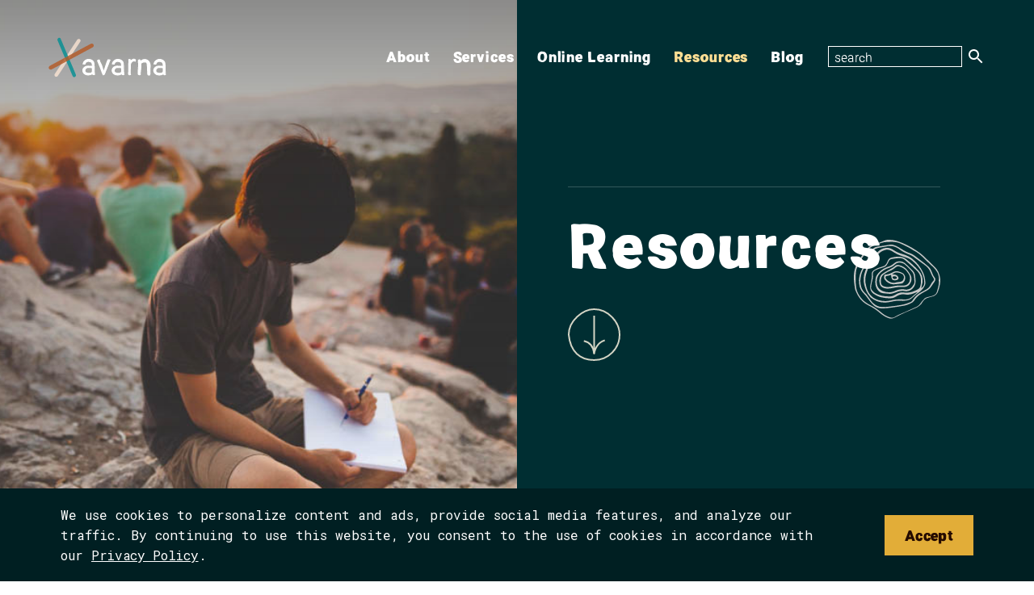

--- FILE ---
content_type: text/html; charset=UTF-8
request_url: https://theavarnagroup.com/resources/page/2/
body_size: 16416
content:
<!DOCTYPE html>
<html lang="en-US" class="no-js">
<head>
  <meta charset="utf-8">
  <meta http-equiv="X-UA-Compatible" content="IE=edge,chrome=1">
  <meta name="viewport" content="width=device-width, initial-scale=1.0">
  <link rel="preconnect" href="https://fonts.gstatic.com">
  <link href="https://fonts.googleapis.com/css2?family=Roboto+Mono:wght@400;500;700&display=swap" rel="stylesheet">
  <meta name='robots' content='index, follow, max-image-preview:large, max-snippet:-1, max-video-preview:-1' />

	<!-- This site is optimized with the Yoast SEO plugin v26.6 - https://yoast.com/wordpress/plugins/seo/ -->
	<title>Resources - The Avarna Group</title>
	<link rel="canonical" href="https://theavarnagroup.com/resources/" />
	<meta property="og:locale" content="en_US" />
	<meta property="og:type" content="article" />
	<meta property="og:title" content="Resources - The Avarna Group" />
	<meta property="og:description" content="We believe that learning is essential to transformation. So we have pulled together a working archive of some of our favorite readings, activities, media and tips &amp; tools. As we learn about and gather more resources, we will upload them here.You can filter by subject and then resource type below... Read more &raquo;" />
	<meta property="og:url" content="https://theavarnagroup.com/resources/" />
	<meta property="og:site_name" content="The Avarna Group" />
	<meta property="article:modified_time" content="2025-12-30T06:50:57+00:00" />
	<meta property="og:image" content="https://theavarnagroup.com/wp-content/uploads/2021/06/resources-page-hero.jpg" />
	<meta property="og:image:width" content="838" />
	<meta property="og:image:height" content="581" />
	<meta property="og:image:type" content="image/jpeg" />
	<meta name="twitter:card" content="summary_large_image" />
	<meta name="twitter:site" content="@TheAvarnaGroup" />
	<script type="application/ld+json" class="yoast-schema-graph">{"@context":"https://schema.org","@graph":[{"@type":"WebPage","@id":"https://theavarnagroup.com/resources/","url":"https://theavarnagroup.com/resources/","name":"Resources - The Avarna Group","isPartOf":{"@id":"https://theavarnagroup.com/#website"},"primaryImageOfPage":{"@id":"https://theavarnagroup.com/resources/#primaryimage"},"image":{"@id":"https://theavarnagroup.com/resources/#primaryimage"},"thumbnailUrl":"https://theavarnagroup.com/wp-content/uploads/2021/06/resources-page-hero.jpg","datePublished":"2021-06-03T17:28:40+00:00","dateModified":"2025-12-30T06:50:57+00:00","inLanguage":"en-US","potentialAction":[{"@type":"ReadAction","target":["https://theavarnagroup.com/resources/"]}]},{"@type":"ImageObject","inLanguage":"en-US","@id":"https://theavarnagroup.com/resources/#primaryimage","url":"https://theavarnagroup.com/wp-content/uploads/2021/06/resources-page-hero.jpg","contentUrl":"https://theavarnagroup.com/wp-content/uploads/2021/06/resources-page-hero.jpg","width":838,"height":581,"caption":"a group of people sitting on a rocky bluff at dusk, looking out onto a cityscape, with person in the foreground writing or drawing"},{"@type":"WebSite","@id":"https://theavarnagroup.com/#website","url":"https://theavarnagroup.com/","name":"The Avarna Group","description":"The Avarna Group","publisher":{"@id":"https://theavarnagroup.com/#organization"},"potentialAction":[{"@type":"SearchAction","target":{"@type":"EntryPoint","urlTemplate":"https://theavarnagroup.com/?s={search_term_string}"},"query-input":{"@type":"PropertyValueSpecification","valueRequired":true,"valueName":"search_term_string"}}],"inLanguage":"en-US"},{"@type":"Organization","@id":"https://theavarnagroup.com/#organization","name":"The Avarna Group","url":"https://theavarnagroup.com/","logo":{"@type":"ImageObject","inLanguage":"en-US","@id":"https://theavarnagroup.com/#/schema/logo/image/","url":"https://theavarnagroup.com/wp-content/uploads/2021/09/avarna-logo1.svg","contentUrl":"https://theavarnagroup.com/wp-content/uploads/2021/09/avarna-logo1.svg","width":171,"height":73,"caption":"The Avarna Group"},"image":{"@id":"https://theavarnagroup.com/#/schema/logo/image/"},"sameAs":["https://x.com/TheAvarnaGroup"]}]}</script>
	<!-- / Yoast SEO plugin. -->


<link rel='dns-prefetch' href='//ajax.googleapis.com' />
<link rel='dns-prefetch' href='//use.typekit.net' />
<link rel="alternate" title="oEmbed (JSON)" type="application/json+oembed" href="https://theavarnagroup.com/wp-json/oembed/1.0/embed?url=https%3A%2F%2Ftheavarnagroup.com%2Fresources%2F" />
<link rel="alternate" title="oEmbed (XML)" type="text/xml+oembed" href="https://theavarnagroup.com/wp-json/oembed/1.0/embed?url=https%3A%2F%2Ftheavarnagroup.com%2Fresources%2F&#038;format=xml" />
<style id='wp-img-auto-sizes-contain-inline-css' type='text/css'>
img:is([sizes=auto i],[sizes^="auto," i]){contain-intrinsic-size:3000px 1500px}
/*# sourceURL=wp-img-auto-sizes-contain-inline-css */
</style>
<style id='classic-theme-styles-inline-css' type='text/css'>
/*! This file is auto-generated */
.wp-block-button__link{color:#fff;background-color:#32373c;border-radius:9999px;box-shadow:none;text-decoration:none;padding:calc(.667em + 2px) calc(1.333em + 2px);font-size:1.125em}.wp-block-file__button{background:#32373c;color:#fff;text-decoration:none}
/*# sourceURL=/wp-includes/css/classic-themes.min.css */
</style>
<link rel='stylesheet' id='learndash_quiz_front_css-css' href='//theavarnagroup.com/wp-content/plugins/sfwd-lms/themes/legacy/templates/learndash_quiz_front.min.css?ver=4.25.7.1' type='text/css' media='all' />
<link rel='stylesheet' id='dashicons-css' href='https://theavarnagroup.com/wp-includes/css/dashicons.min.css?ver=6.9' type='text/css' media='all' />
<link rel='stylesheet' id='learndash-css' href='//theavarnagroup.com/wp-content/plugins/sfwd-lms/src/assets/dist/css/styles.css?ver=4.25.7.1' type='text/css' media='all' />
<link rel='stylesheet' id='jquery-dropdown-css-css' href='//theavarnagroup.com/wp-content/plugins/sfwd-lms/assets/css/jquery.dropdown.min.css?ver=4.25.7.1' type='text/css' media='all' />
<link rel='stylesheet' id='learndash_lesson_video-css' href='//theavarnagroup.com/wp-content/plugins/sfwd-lms/themes/legacy/templates/learndash_lesson_video.min.css?ver=4.25.7.1' type='text/css' media='all' />
<link rel='stylesheet' id='learndash-admin-bar-css' href='https://theavarnagroup.com/wp-content/plugins/sfwd-lms/src/assets/dist/css/admin-bar/styles.css?ver=4.25.7.1' type='text/css' media='all' />
<link rel='stylesheet' id='learndash-course-grid-skin-grid-css' href='https://theavarnagroup.com/wp-content/plugins/sfwd-lms/includes/course-grid/templates/skins/grid/style.css?ver=4.25.7.1' type='text/css' media='all' />
<link rel='stylesheet' id='learndash-course-grid-pagination-css' href='https://theavarnagroup.com/wp-content/plugins/sfwd-lms/includes/course-grid/templates/pagination/style.css?ver=4.25.7.1' type='text/css' media='all' />
<link rel='stylesheet' id='learndash-course-grid-filter-css' href='https://theavarnagroup.com/wp-content/plugins/sfwd-lms/includes/course-grid/templates/filter/style.css?ver=4.25.7.1' type='text/css' media='all' />
<link rel='stylesheet' id='learndash-course-grid-card-grid-1-css' href='https://theavarnagroup.com/wp-content/plugins/sfwd-lms/includes/course-grid/templates/cards/grid-1/style.css?ver=4.25.7.1' type='text/css' media='all' />
<link rel='stylesheet' id='global-css' href='https://theavarnagroup.com/wp-content/themes/_avarna2021/dist/css/global.cd941e90246f9f23c4d2.css' type='text/css' media='all' />
<link rel='stylesheet' id='learndash-front-css' href='//theavarnagroup.com/wp-content/plugins/sfwd-lms/themes/ld30/assets/css/learndash.min.css?ver=4.25.7.1' type='text/css' media='all' />
<style id='learndash-front-inline-css' type='text/css'>
		.learndash-wrapper .ld-item-list .ld-item-list-item.ld-is-next,
		.learndash-wrapper .wpProQuiz_content .wpProQuiz_questionListItem label:focus-within {
			border-color: #097275;
		}

		/*
		.learndash-wrapper a:not(.ld-button):not(#quiz_continue_link):not(.ld-focus-menu-link):not(.btn-blue):not(#quiz_continue_link):not(.ld-js-register-account):not(#ld-focus-mode-course-heading):not(#btn-join):not(.ld-item-name):not(.ld-table-list-item-preview):not(.ld-lesson-item-preview-heading),
		 */

		.learndash-wrapper .ld-breadcrumbs a,
		.learndash-wrapper .ld-lesson-item.ld-is-current-lesson .ld-lesson-item-preview-heading,
		.learndash-wrapper .ld-lesson-item.ld-is-current-lesson .ld-lesson-title,
		.learndash-wrapper .ld-primary-color-hover:hover,
		.learndash-wrapper .ld-primary-color,
		.learndash-wrapper .ld-primary-color-hover:hover,
		.learndash-wrapper .ld-primary-color,
		.learndash-wrapper .ld-tabs .ld-tabs-navigation .ld-tab.ld-active,
		.learndash-wrapper .ld-button.ld-button-transparent,
		.learndash-wrapper .ld-button.ld-button-reverse,
		.learndash-wrapper .ld-icon-certificate,
		.learndash-wrapper .ld-login-modal .ld-login-modal-login .ld-modal-heading,
		#wpProQuiz_user_content a,
		.learndash-wrapper .ld-item-list .ld-item-list-item a.ld-item-name:hover,
		.learndash-wrapper .ld-focus-comments__heading-actions .ld-expand-button,
		.learndash-wrapper .ld-focus-comments__heading a,
		.learndash-wrapper .ld-focus-comments .comment-respond a,
		.learndash-wrapper .ld-focus-comment .ld-comment-reply a.comment-reply-link:hover,
		.learndash-wrapper .ld-expand-button.ld-button-alternate {
			color: #097275 !important;
		}

		.learndash-wrapper .ld-focus-comment.bypostauthor>.ld-comment-wrapper,
		.learndash-wrapper .ld-focus-comment.role-group_leader>.ld-comment-wrapper,
		.learndash-wrapper .ld-focus-comment.role-administrator>.ld-comment-wrapper {
			background-color:rgba(9, 114, 117, 0.03) !important;
		}


		.learndash-wrapper .ld-primary-background,
		.learndash-wrapper .ld-tabs .ld-tabs-navigation .ld-tab.ld-active:after {
			background: #097275 !important;
		}



		.learndash-wrapper .ld-course-navigation .ld-lesson-item.ld-is-current-lesson .ld-status-incomplete,
		.learndash-wrapper .ld-focus-comment.bypostauthor:not(.ptype-sfwd-assignment) >.ld-comment-wrapper>.ld-comment-avatar img,
		.learndash-wrapper .ld-focus-comment.role-group_leader>.ld-comment-wrapper>.ld-comment-avatar img,
		.learndash-wrapper .ld-focus-comment.role-administrator>.ld-comment-wrapper>.ld-comment-avatar img {
			border-color: #097275 !important;
		}



		.learndash-wrapper .ld-loading::before {
			border-top:3px solid #097275 !important;
		}

		.learndash-wrapper .ld-button:hover:not([disabled]):not(.ld-button-transparent):not(.ld--ignore-inline-css),
		#learndash-tooltips .ld-tooltip:after,
		#learndash-tooltips .ld-tooltip,
		.ld-tooltip:not(.ld-tooltip--modern) [role="tooltip"],
		.learndash-wrapper .ld-primary-background,
		.learndash-wrapper .btn-join:not(.ld--ignore-inline-css),
		.learndash-wrapper #btn-join:not(.ld--ignore-inline-css),
		.learndash-wrapper .ld-button:not([disabled]):not(.ld-button-reverse):not(.ld-button-transparent):not(.ld--ignore-inline-css),
		.learndash-wrapper .ld-expand-button:not([disabled]),
		.learndash-wrapper .wpProQuiz_content .wpProQuiz_button:not([disabled]):not(.wpProQuiz_button_reShowQuestion):not(.wpProQuiz_button_restartQuiz),
		.learndash-wrapper .wpProQuiz_content .wpProQuiz_button2:not([disabled]),
		.learndash-wrapper .ld-focus .ld-focus-sidebar .ld-course-navigation-heading,
		.learndash-wrapper .ld-focus-comments .form-submit #submit,
		.learndash-wrapper .ld-login-modal input[type='submit']:not([disabled]),
		.learndash-wrapper .ld-login-modal .ld-login-modal-register:not([disabled]),
		.learndash-wrapper .wpProQuiz_content .wpProQuiz_certificate a.btn-blue:not([disabled]),
		.learndash-wrapper .ld-focus .ld-focus-header .ld-user-menu .ld-user-menu-items a:not([disabled]),
		#wpProQuiz_user_content table.wp-list-table thead th,
		#wpProQuiz_overlay_close:not([disabled]),
		.learndash-wrapper .ld-expand-button.ld-button-alternate:not([disabled]) .ld-icon {
			background-color: #097275 !important;
			color: #ffffff;
		}

		.learndash-wrapper .ld-focus .ld-focus-sidebar .ld-focus-sidebar-trigger:not([disabled]):not(:hover):not(:focus) .ld-icon {
			background-color: #097275;
		}

		.learndash-wrapper .ld-focus .ld-focus-sidebar .ld-focus-sidebar-trigger:hover .ld-icon,
		.learndash-wrapper .ld-focus .ld-focus-sidebar .ld-focus-sidebar-trigger:focus .ld-icon {
			border-color: #097275;
			color: #097275;
		}

		.learndash-wrapper .ld-button:focus:not(.ld-button-transparent):not(.ld--ignore-inline-css),
		.learndash-wrapper .btn-join:focus:not(.ld--ignore-inline-css),
		.learndash-wrapper #btn-join:focus:not(.ld--ignore-inline-css),
		.learndash-wrapper .ld-expand-button:focus,
		.learndash-wrapper .wpProQuiz_content .wpProQuiz_button:not(.wpProQuiz_button_reShowQuestion):focus:not(.wpProQuiz_button_restartQuiz),
		.learndash-wrapper .wpProQuiz_content .wpProQuiz_button2:focus,
		.learndash-wrapper .ld-focus-comments .form-submit #submit,
		.learndash-wrapper .ld-login-modal input[type='submit']:focus,
		.learndash-wrapper .ld-login-modal .ld-login-modal-register:focus,
		.learndash-wrapper .wpProQuiz_content .wpProQuiz_certificate a.btn-blue:focus {
			opacity: 0.75; /* Replicates the hover/focus states pre-4.21.3. */
			outline-color: #097275;
		}

		.learndash-wrapper .ld-button:hover:not(.ld-button-transparent):not(.ld--ignore-inline-css),
		.learndash-wrapper .btn-join:hover:not(.ld--ignore-inline-css),
		.learndash-wrapper #btn-join:hover:not(.ld--ignore-inline-css),
		.learndash-wrapper .ld-expand-button:hover,
		.learndash-wrapper .wpProQuiz_content .wpProQuiz_button:not(.wpProQuiz_button_reShowQuestion):hover:not(.wpProQuiz_button_restartQuiz),
		.learndash-wrapper .wpProQuiz_content .wpProQuiz_button2:hover,
		.learndash-wrapper .ld-focus-comments .form-submit #submit,
		.learndash-wrapper .ld-login-modal input[type='submit']:hover,
		.learndash-wrapper .ld-login-modal .ld-login-modal-register:hover,
		.learndash-wrapper .wpProQuiz_content .wpProQuiz_certificate a.btn-blue:hover {
			background-color: #097275; /* Replicates the hover/focus states pre-4.21.3. */
			opacity: 0.85; /* Replicates the hover/focus states pre-4.21.3. */
		}

		.learndash-wrapper .ld-item-list .ld-item-search .ld-closer:focus {
			border-color: #097275;
		}

		.learndash-wrapper .ld-focus .ld-focus-header .ld-user-menu .ld-user-menu-items:before {
			border-bottom-color: #097275 !important;
		}

		.learndash-wrapper .ld-button.ld-button-transparent:hover {
			background: transparent !important;
		}

		.learndash-wrapper .ld-button.ld-button-transparent:focus {
			outline-color: #097275;
		}

		.learndash-wrapper .ld-focus .ld-focus-header .sfwd-mark-complete .learndash_mark_complete_button:not(.ld--ignore-inline-css),
		.learndash-wrapper .ld-focus .ld-focus-header #sfwd-mark-complete #learndash_mark_complete_button,
		.learndash-wrapper .ld-button.ld-button-transparent,
		.learndash-wrapper .ld-button.ld-button-alternate,
		.learndash-wrapper .ld-expand-button.ld-button-alternate {
			background-color:transparent !important;
		}

		.learndash-wrapper .ld-focus-header .ld-user-menu .ld-user-menu-items a,
		.learndash-wrapper .ld-button.ld-button-reverse:hover,
		.learndash-wrapper .ld-alert-success .ld-alert-icon.ld-icon-certificate,
		.learndash-wrapper .ld-alert-warning .ld-button,
		.learndash-wrapper .ld-primary-background.ld-status {
			color:white !important;
		}

		.learndash-wrapper .ld-status.ld-status-unlocked {
			background-color: rgba(9,114,117,0.2) !important;
			color: #097275 !important;
		}

		.learndash-wrapper .wpProQuiz_content .wpProQuiz_addToplist {
			background-color: rgba(9,114,117,0.1) !important;
			border: 1px solid #097275 !important;
		}

		.learndash-wrapper .wpProQuiz_content .wpProQuiz_toplistTable th {
			background: #097275 !important;
		}

		.learndash-wrapper .wpProQuiz_content .wpProQuiz_toplistTrOdd {
			background-color: rgba(9,114,117,0.1) !important;
		}


		.learndash-wrapper .wpProQuiz_content .wpProQuiz_time_limit .wpProQuiz_progress {
			background-color: #097275 !important;
		}
		
		.learndash-wrapper #quiz_continue_link,
		.learndash-wrapper .ld-secondary-background,
		.learndash-wrapper .learndash_mark_complete_button:not(.ld--ignore-inline-css),
		.learndash-wrapper #learndash_mark_complete_button,
		.learndash-wrapper .ld-status-complete,
		.learndash-wrapper .ld-alert-success .ld-button,
		.learndash-wrapper .ld-alert-success .ld-alert-icon {
			background-color: #e2ad38 !important;
		}

		.learndash-wrapper #quiz_continue_link:focus,
		.learndash-wrapper .learndash_mark_complete_button:focus:not(.ld--ignore-inline-css),
		.learndash-wrapper #learndash_mark_complete_button:focus,
		.learndash-wrapper .ld-alert-success .ld-button:focus {
			outline-color: #e2ad38;
		}

		.learndash-wrapper .wpProQuiz_content a#quiz_continue_link {
			background-color: #e2ad38 !important;
		}

		.learndash-wrapper .wpProQuiz_content a#quiz_continue_link:focus {
			outline-color: #e2ad38;
		}

		.learndash-wrapper .course_progress .sending_progress_bar {
			background: #e2ad38 !important;
		}

		.learndash-wrapper .wpProQuiz_content .wpProQuiz_button_reShowQuestion:hover, .learndash-wrapper .wpProQuiz_content .wpProQuiz_button_restartQuiz:hover {
			background-color: #e2ad38 !important;
			opacity: 0.75;
		}

		.learndash-wrapper .wpProQuiz_content .wpProQuiz_button_reShowQuestion:focus,
		.learndash-wrapper .wpProQuiz_content .wpProQuiz_button_restartQuiz:focus {
			outline-color: #e2ad38;
		}

		.learndash-wrapper .ld-secondary-color-hover:hover,
		.learndash-wrapper .ld-secondary-color,
		.learndash-wrapper .ld-focus .ld-focus-header .sfwd-mark-complete .learndash_mark_complete_button:not(.ld--ignore-inline-css),
		.learndash-wrapper .ld-focus .ld-focus-header #sfwd-mark-complete #learndash_mark_complete_button,
		.learndash-wrapper .ld-focus .ld-focus-header .sfwd-mark-complete:after {
			color: #e2ad38 !important;
		}

		.learndash-wrapper .ld-secondary-in-progress-icon {
			border-left-color: #e2ad38 !important;
			border-top-color: #e2ad38 !important;
		}

		.learndash-wrapper .ld-alert-success {
			border-color: #e2ad38;
			background-color: transparent !important;
			color: #e2ad38;
		}

		
		.learndash-wrapper .ld-alert-warning {
			background-color:transparent;
		}

		.learndash-wrapper .ld-status-waiting,
		.learndash-wrapper .ld-alert-warning .ld-alert-icon {
			background-color: #904419 !important;
		}

		.learndash-wrapper .ld-tertiary-color-hover:hover,
		.learndash-wrapper .ld-tertiary-color,
		.learndash-wrapper .ld-alert-warning {
			color: #904419 !important;
		}

		.learndash-wrapper .ld-tertiary-background {
			background-color: #904419 !important;
		}

		.learndash-wrapper .ld-alert-warning {
			border-color: #904419 !important;
		}

		.learndash-wrapper .ld-tertiary-background,
		.learndash-wrapper .ld-alert-warning .ld-alert-icon {
			color:white !important;
		}

		.learndash-wrapper .wpProQuiz_content .wpProQuiz_reviewQuestion li.wpProQuiz_reviewQuestionReview,
		.learndash-wrapper .wpProQuiz_content .wpProQuiz_box li.wpProQuiz_reviewQuestionReview {
			background-color: #904419 !important;
		}

		
/*# sourceURL=learndash-front-inline-css */
</style>
<link rel="https://api.w.org/" href="https://theavarnagroup.com/wp-json/" /><link rel="alternate" title="JSON" type="application/json" href="https://theavarnagroup.com/wp-json/wp/v2/pages/3080" /><link rel="EditURI" type="application/rsd+xml" title="RSD" href="https://theavarnagroup.com/xmlrpc.php?rsd" />
<link rel='shortlink' href='https://theavarnagroup.com/?p=3080' />
<!-- Stream WordPress user activity plugin v4.1.1 -->
<link rel="apple-touch-icon" sizes="76x76" href="/wp-content/uploads/fbrfg/apple-touch-icon.png">
<link rel="icon" type="image/png" sizes="32x32" href="/wp-content/uploads/fbrfg/favicon-32x32.png">
<link rel="icon" type="image/png" sizes="16x16" href="/wp-content/uploads/fbrfg/favicon-16x16.png">
<link rel="manifest" href="/wp-content/uploads/fbrfg/site.webmanifest">
<link rel="mask-icon" href="/wp-content/uploads/fbrfg/safari-pinned-tab.svg" color="#5bbad5">
<link rel="shortcut icon" href="/wp-content/uploads/fbrfg/favicon.ico">
<meta name="msapplication-TileColor" content="#da532c">
<meta name="msapplication-config" content="/wp-content/uploads/fbrfg/browserconfig.xml">
<meta name="theme-color" content="#ffffff">    <!-- Global site tag (gtag.js) - Google Analytics -->
    <script async src="https://www.googletagmanager.com/gtag/js?id=UA-80710229-1"></script>
    <script>
      (function(i,s,o,g,r,a,m){i['GoogleAnalyticsObject']=r;i[r]=i[r]||function(){
      (i[r].q=i[r].q||[]).push(arguments)},i[r].l=1*new Date();a=s.createElement(o),
      m=s.getElementsByTagName(o)
      [0];a.async=1;a.src=g;m.parentNode.insertBefore(a,m)
    })(window,document,'script','https://www.google-analytics.com/analytics.js','ga');
      window.dataLayer = window.dataLayer || [];
      function gtag(){dataLayer.push(arguments);}
      gtag('js', new Date());
      gtag('config', 'UA-80710229-1');
      ga('create', 'UA-80710229-1', 'auto', {allowLinker: true});
      ga('require', 'linker');         ga('linker:autoLink', ['https://theavarnagroup.com']);    </script><style id='wp-block-image-inline-css' type='text/css'>
.wp-block-image>a,.wp-block-image>figure>a{display:inline-block}.wp-block-image img{box-sizing:border-box;height:auto;max-width:100%;vertical-align:bottom}@media not (prefers-reduced-motion){.wp-block-image img.hide{visibility:hidden}.wp-block-image img.show{animation:show-content-image .4s}}.wp-block-image[style*=border-radius] img,.wp-block-image[style*=border-radius]>a{border-radius:inherit}.wp-block-image.has-custom-border img{box-sizing:border-box}.wp-block-image.aligncenter{text-align:center}.wp-block-image.alignfull>a,.wp-block-image.alignwide>a{width:100%}.wp-block-image.alignfull img,.wp-block-image.alignwide img{height:auto;width:100%}.wp-block-image .aligncenter,.wp-block-image .alignleft,.wp-block-image .alignright,.wp-block-image.aligncenter,.wp-block-image.alignleft,.wp-block-image.alignright{display:table}.wp-block-image .aligncenter>figcaption,.wp-block-image .alignleft>figcaption,.wp-block-image .alignright>figcaption,.wp-block-image.aligncenter>figcaption,.wp-block-image.alignleft>figcaption,.wp-block-image.alignright>figcaption{caption-side:bottom;display:table-caption}.wp-block-image .alignleft{float:left;margin:.5em 1em .5em 0}.wp-block-image .alignright{float:right;margin:.5em 0 .5em 1em}.wp-block-image .aligncenter{margin-left:auto;margin-right:auto}.wp-block-image :where(figcaption){margin-bottom:1em;margin-top:.5em}.wp-block-image.is-style-circle-mask img{border-radius:9999px}@supports ((-webkit-mask-image:none) or (mask-image:none)) or (-webkit-mask-image:none){.wp-block-image.is-style-circle-mask img{border-radius:0;-webkit-mask-image:url('data:image/svg+xml;utf8,<svg viewBox="0 0 100 100" xmlns="http://www.w3.org/2000/svg"><circle cx="50" cy="50" r="50"/></svg>');mask-image:url('data:image/svg+xml;utf8,<svg viewBox="0 0 100 100" xmlns="http://www.w3.org/2000/svg"><circle cx="50" cy="50" r="50"/></svg>');mask-mode:alpha;-webkit-mask-position:center;mask-position:center;-webkit-mask-repeat:no-repeat;mask-repeat:no-repeat;-webkit-mask-size:contain;mask-size:contain}}:root :where(.wp-block-image.is-style-rounded img,.wp-block-image .is-style-rounded img){border-radius:9999px}.wp-block-image figure{margin:0}.wp-lightbox-container{display:flex;flex-direction:column;position:relative}.wp-lightbox-container img{cursor:zoom-in}.wp-lightbox-container img:hover+button{opacity:1}.wp-lightbox-container button{align-items:center;backdrop-filter:blur(16px) saturate(180%);background-color:#5a5a5a40;border:none;border-radius:4px;cursor:zoom-in;display:flex;height:20px;justify-content:center;opacity:0;padding:0;position:absolute;right:16px;text-align:center;top:16px;width:20px;z-index:100}@media not (prefers-reduced-motion){.wp-lightbox-container button{transition:opacity .2s ease}}.wp-lightbox-container button:focus-visible{outline:3px auto #5a5a5a40;outline:3px auto -webkit-focus-ring-color;outline-offset:3px}.wp-lightbox-container button:hover{cursor:pointer;opacity:1}.wp-lightbox-container button:focus{opacity:1}.wp-lightbox-container button:focus,.wp-lightbox-container button:hover,.wp-lightbox-container button:not(:hover):not(:active):not(.has-background){background-color:#5a5a5a40;border:none}.wp-lightbox-overlay{box-sizing:border-box;cursor:zoom-out;height:100vh;left:0;overflow:hidden;position:fixed;top:0;visibility:hidden;width:100%;z-index:100000}.wp-lightbox-overlay .close-button{align-items:center;cursor:pointer;display:flex;justify-content:center;min-height:40px;min-width:40px;padding:0;position:absolute;right:calc(env(safe-area-inset-right) + 16px);top:calc(env(safe-area-inset-top) + 16px);z-index:5000000}.wp-lightbox-overlay .close-button:focus,.wp-lightbox-overlay .close-button:hover,.wp-lightbox-overlay .close-button:not(:hover):not(:active):not(.has-background){background:none;border:none}.wp-lightbox-overlay .lightbox-image-container{height:var(--wp--lightbox-container-height);left:50%;overflow:hidden;position:absolute;top:50%;transform:translate(-50%,-50%);transform-origin:top left;width:var(--wp--lightbox-container-width);z-index:9999999999}.wp-lightbox-overlay .wp-block-image{align-items:center;box-sizing:border-box;display:flex;height:100%;justify-content:center;margin:0;position:relative;transform-origin:0 0;width:100%;z-index:3000000}.wp-lightbox-overlay .wp-block-image img{height:var(--wp--lightbox-image-height);min-height:var(--wp--lightbox-image-height);min-width:var(--wp--lightbox-image-width);width:var(--wp--lightbox-image-width)}.wp-lightbox-overlay .wp-block-image figcaption{display:none}.wp-lightbox-overlay button{background:none;border:none}.wp-lightbox-overlay .scrim{background-color:#fff;height:100%;opacity:.9;position:absolute;width:100%;z-index:2000000}.wp-lightbox-overlay.active{visibility:visible}@media not (prefers-reduced-motion){.wp-lightbox-overlay.active{animation:turn-on-visibility .25s both}.wp-lightbox-overlay.active img{animation:turn-on-visibility .35s both}.wp-lightbox-overlay.show-closing-animation:not(.active){animation:turn-off-visibility .35s both}.wp-lightbox-overlay.show-closing-animation:not(.active) img{animation:turn-off-visibility .25s both}.wp-lightbox-overlay.zoom.active{animation:none;opacity:1;visibility:visible}.wp-lightbox-overlay.zoom.active .lightbox-image-container{animation:lightbox-zoom-in .4s}.wp-lightbox-overlay.zoom.active .lightbox-image-container img{animation:none}.wp-lightbox-overlay.zoom.active .scrim{animation:turn-on-visibility .4s forwards}.wp-lightbox-overlay.zoom.show-closing-animation:not(.active){animation:none}.wp-lightbox-overlay.zoom.show-closing-animation:not(.active) .lightbox-image-container{animation:lightbox-zoom-out .4s}.wp-lightbox-overlay.zoom.show-closing-animation:not(.active) .lightbox-image-container img{animation:none}.wp-lightbox-overlay.zoom.show-closing-animation:not(.active) .scrim{animation:turn-off-visibility .4s forwards}}@keyframes show-content-image{0%{visibility:hidden}99%{visibility:hidden}to{visibility:visible}}@keyframes turn-on-visibility{0%{opacity:0}to{opacity:1}}@keyframes turn-off-visibility{0%{opacity:1;visibility:visible}99%{opacity:0;visibility:visible}to{opacity:0;visibility:hidden}}@keyframes lightbox-zoom-in{0%{transform:translate(calc((-100vw + var(--wp--lightbox-scrollbar-width))/2 + var(--wp--lightbox-initial-left-position)),calc(-50vh + var(--wp--lightbox-initial-top-position))) scale(var(--wp--lightbox-scale))}to{transform:translate(-50%,-50%) scale(1)}}@keyframes lightbox-zoom-out{0%{transform:translate(-50%,-50%) scale(1);visibility:visible}99%{visibility:visible}to{transform:translate(calc((-100vw + var(--wp--lightbox-scrollbar-width))/2 + var(--wp--lightbox-initial-left-position)),calc(-50vh + var(--wp--lightbox-initial-top-position))) scale(var(--wp--lightbox-scale));visibility:hidden}}
/*# sourceURL=https://theavarnagroup.com/wp-includes/blocks/image/style.min.css */
</style>
<style id='global-styles-inline-css' type='text/css'>
:root{--wp--preset--aspect-ratio--square: 1;--wp--preset--aspect-ratio--4-3: 4/3;--wp--preset--aspect-ratio--3-4: 3/4;--wp--preset--aspect-ratio--3-2: 3/2;--wp--preset--aspect-ratio--2-3: 2/3;--wp--preset--aspect-ratio--16-9: 16/9;--wp--preset--aspect-ratio--9-16: 9/16;--wp--preset--color--black: #000000;--wp--preset--color--cyan-bluish-gray: #abb8c3;--wp--preset--color--white: #ffffff;--wp--preset--color--pale-pink: #f78da7;--wp--preset--color--vivid-red: #cf2e2e;--wp--preset--color--luminous-vivid-orange: #ff6900;--wp--preset--color--luminous-vivid-amber: #fcb900;--wp--preset--color--light-green-cyan: #7bdcb5;--wp--preset--color--vivid-green-cyan: #00d084;--wp--preset--color--pale-cyan-blue: #8ed1fc;--wp--preset--color--vivid-cyan-blue: #0693e3;--wp--preset--color--vivid-purple: #9b51e0;--wp--preset--gradient--vivid-cyan-blue-to-vivid-purple: linear-gradient(135deg,rgb(6,147,227) 0%,rgb(155,81,224) 100%);--wp--preset--gradient--light-green-cyan-to-vivid-green-cyan: linear-gradient(135deg,rgb(122,220,180) 0%,rgb(0,208,130) 100%);--wp--preset--gradient--luminous-vivid-amber-to-luminous-vivid-orange: linear-gradient(135deg,rgb(252,185,0) 0%,rgb(255,105,0) 100%);--wp--preset--gradient--luminous-vivid-orange-to-vivid-red: linear-gradient(135deg,rgb(255,105,0) 0%,rgb(207,46,46) 100%);--wp--preset--gradient--very-light-gray-to-cyan-bluish-gray: linear-gradient(135deg,rgb(238,238,238) 0%,rgb(169,184,195) 100%);--wp--preset--gradient--cool-to-warm-spectrum: linear-gradient(135deg,rgb(74,234,220) 0%,rgb(151,120,209) 20%,rgb(207,42,186) 40%,rgb(238,44,130) 60%,rgb(251,105,98) 80%,rgb(254,248,76) 100%);--wp--preset--gradient--blush-light-purple: linear-gradient(135deg,rgb(255,206,236) 0%,rgb(152,150,240) 100%);--wp--preset--gradient--blush-bordeaux: linear-gradient(135deg,rgb(254,205,165) 0%,rgb(254,45,45) 50%,rgb(107,0,62) 100%);--wp--preset--gradient--luminous-dusk: linear-gradient(135deg,rgb(255,203,112) 0%,rgb(199,81,192) 50%,rgb(65,88,208) 100%);--wp--preset--gradient--pale-ocean: linear-gradient(135deg,rgb(255,245,203) 0%,rgb(182,227,212) 50%,rgb(51,167,181) 100%);--wp--preset--gradient--electric-grass: linear-gradient(135deg,rgb(202,248,128) 0%,rgb(113,206,126) 100%);--wp--preset--gradient--midnight: linear-gradient(135deg,rgb(2,3,129) 0%,rgb(40,116,252) 100%);--wp--preset--font-size--small: 13px;--wp--preset--font-size--medium: 20px;--wp--preset--font-size--large: 36px;--wp--preset--font-size--x-large: 42px;--wp--preset--spacing--20: 0.44rem;--wp--preset--spacing--30: 0.67rem;--wp--preset--spacing--40: 1rem;--wp--preset--spacing--50: 1.5rem;--wp--preset--spacing--60: 2.25rem;--wp--preset--spacing--70: 3.38rem;--wp--preset--spacing--80: 5.06rem;--wp--preset--shadow--natural: 6px 6px 9px rgba(0, 0, 0, 0.2);--wp--preset--shadow--deep: 12px 12px 50px rgba(0, 0, 0, 0.4);--wp--preset--shadow--sharp: 6px 6px 0px rgba(0, 0, 0, 0.2);--wp--preset--shadow--outlined: 6px 6px 0px -3px rgb(255, 255, 255), 6px 6px rgb(0, 0, 0);--wp--preset--shadow--crisp: 6px 6px 0px rgb(0, 0, 0);}:where(.is-layout-flex){gap: 0.5em;}:where(.is-layout-grid){gap: 0.5em;}body .is-layout-flex{display: flex;}.is-layout-flex{flex-wrap: wrap;align-items: center;}.is-layout-flex > :is(*, div){margin: 0;}body .is-layout-grid{display: grid;}.is-layout-grid > :is(*, div){margin: 0;}:where(.wp-block-columns.is-layout-flex){gap: 2em;}:where(.wp-block-columns.is-layout-grid){gap: 2em;}:where(.wp-block-post-template.is-layout-flex){gap: 1.25em;}:where(.wp-block-post-template.is-layout-grid){gap: 1.25em;}.has-black-color{color: var(--wp--preset--color--black) !important;}.has-cyan-bluish-gray-color{color: var(--wp--preset--color--cyan-bluish-gray) !important;}.has-white-color{color: var(--wp--preset--color--white) !important;}.has-pale-pink-color{color: var(--wp--preset--color--pale-pink) !important;}.has-vivid-red-color{color: var(--wp--preset--color--vivid-red) !important;}.has-luminous-vivid-orange-color{color: var(--wp--preset--color--luminous-vivid-orange) !important;}.has-luminous-vivid-amber-color{color: var(--wp--preset--color--luminous-vivid-amber) !important;}.has-light-green-cyan-color{color: var(--wp--preset--color--light-green-cyan) !important;}.has-vivid-green-cyan-color{color: var(--wp--preset--color--vivid-green-cyan) !important;}.has-pale-cyan-blue-color{color: var(--wp--preset--color--pale-cyan-blue) !important;}.has-vivid-cyan-blue-color{color: var(--wp--preset--color--vivid-cyan-blue) !important;}.has-vivid-purple-color{color: var(--wp--preset--color--vivid-purple) !important;}.has-black-background-color{background-color: var(--wp--preset--color--black) !important;}.has-cyan-bluish-gray-background-color{background-color: var(--wp--preset--color--cyan-bluish-gray) !important;}.has-white-background-color{background-color: var(--wp--preset--color--white) !important;}.has-pale-pink-background-color{background-color: var(--wp--preset--color--pale-pink) !important;}.has-vivid-red-background-color{background-color: var(--wp--preset--color--vivid-red) !important;}.has-luminous-vivid-orange-background-color{background-color: var(--wp--preset--color--luminous-vivid-orange) !important;}.has-luminous-vivid-amber-background-color{background-color: var(--wp--preset--color--luminous-vivid-amber) !important;}.has-light-green-cyan-background-color{background-color: var(--wp--preset--color--light-green-cyan) !important;}.has-vivid-green-cyan-background-color{background-color: var(--wp--preset--color--vivid-green-cyan) !important;}.has-pale-cyan-blue-background-color{background-color: var(--wp--preset--color--pale-cyan-blue) !important;}.has-vivid-cyan-blue-background-color{background-color: var(--wp--preset--color--vivid-cyan-blue) !important;}.has-vivid-purple-background-color{background-color: var(--wp--preset--color--vivid-purple) !important;}.has-black-border-color{border-color: var(--wp--preset--color--black) !important;}.has-cyan-bluish-gray-border-color{border-color: var(--wp--preset--color--cyan-bluish-gray) !important;}.has-white-border-color{border-color: var(--wp--preset--color--white) !important;}.has-pale-pink-border-color{border-color: var(--wp--preset--color--pale-pink) !important;}.has-vivid-red-border-color{border-color: var(--wp--preset--color--vivid-red) !important;}.has-luminous-vivid-orange-border-color{border-color: var(--wp--preset--color--luminous-vivid-orange) !important;}.has-luminous-vivid-amber-border-color{border-color: var(--wp--preset--color--luminous-vivid-amber) !important;}.has-light-green-cyan-border-color{border-color: var(--wp--preset--color--light-green-cyan) !important;}.has-vivid-green-cyan-border-color{border-color: var(--wp--preset--color--vivid-green-cyan) !important;}.has-pale-cyan-blue-border-color{border-color: var(--wp--preset--color--pale-cyan-blue) !important;}.has-vivid-cyan-blue-border-color{border-color: var(--wp--preset--color--vivid-cyan-blue) !important;}.has-vivid-purple-border-color{border-color: var(--wp--preset--color--vivid-purple) !important;}.has-vivid-cyan-blue-to-vivid-purple-gradient-background{background: var(--wp--preset--gradient--vivid-cyan-blue-to-vivid-purple) !important;}.has-light-green-cyan-to-vivid-green-cyan-gradient-background{background: var(--wp--preset--gradient--light-green-cyan-to-vivid-green-cyan) !important;}.has-luminous-vivid-amber-to-luminous-vivid-orange-gradient-background{background: var(--wp--preset--gradient--luminous-vivid-amber-to-luminous-vivid-orange) !important;}.has-luminous-vivid-orange-to-vivid-red-gradient-background{background: var(--wp--preset--gradient--luminous-vivid-orange-to-vivid-red) !important;}.has-very-light-gray-to-cyan-bluish-gray-gradient-background{background: var(--wp--preset--gradient--very-light-gray-to-cyan-bluish-gray) !important;}.has-cool-to-warm-spectrum-gradient-background{background: var(--wp--preset--gradient--cool-to-warm-spectrum) !important;}.has-blush-light-purple-gradient-background{background: var(--wp--preset--gradient--blush-light-purple) !important;}.has-blush-bordeaux-gradient-background{background: var(--wp--preset--gradient--blush-bordeaux) !important;}.has-luminous-dusk-gradient-background{background: var(--wp--preset--gradient--luminous-dusk) !important;}.has-pale-ocean-gradient-background{background: var(--wp--preset--gradient--pale-ocean) !important;}.has-electric-grass-gradient-background{background: var(--wp--preset--gradient--electric-grass) !important;}.has-midnight-gradient-background{background: var(--wp--preset--gradient--midnight) !important;}.has-small-font-size{font-size: var(--wp--preset--font-size--small) !important;}.has-medium-font-size{font-size: var(--wp--preset--font-size--medium) !important;}.has-large-font-size{font-size: var(--wp--preset--font-size--large) !important;}.has-x-large-font-size{font-size: var(--wp--preset--font-size--x-large) !important;}
/*# sourceURL=global-styles-inline-css */
</style>
</head>

<body class="paged wp-singular page-template page-template-page-templates page-template-resources page-template-page-templatesresources-php page page-id-3080 paged-2 page-paged-2 wp-theme-_avarna2021">

    <section class="cookies js-fadein">
    <div class="wrapper">
      <div class="cookies__text"><p>We use cookies to personalize content and ads, provide social media features, and analyze our traffic. By continuing to use this website, you consent to the use of cookies in accordance with our <a href="https://theavarnagroup.com/privacy-policy/">Privacy Policy</a>.</p>
</div>
      <div class="cookies__cta"><button type="button" class="button button--yellow button--sm">Accept</button></div>
    </div>
  </section>

  
  <header class="header js-header">
    <a class="u-sr-only u-sr-only-focusable" href="#content">Skip to main content</a>
    <div class="js-header-wrapper">
      <div class="header__content">
        <a href="https://theavarnagroup.com" class="logo">            <img src="https://theavarnagroup.com/wp-content/themes/_avarna2021/img/logo-white.svg" alt="logo"/>        </a>
        <div class="header__navigation">
          <nav class="nav--main" aria-label="Main Navigation">
            <ul class="nav__list"><li id="menu-item-3088" class="menu-item menu-item-type-post_type menu-item-object-page menu-item-3088"><a href="https://theavarnagroup.com/about-us/">About</a></li>
<li id="menu-item-3087" class="menu-item menu-item-type-post_type menu-item-object-page menu-item-3087"><a href="https://theavarnagroup.com/services/">Services</a></li>
<li id="menu-item-4699" class="menu-item menu-item-type-post_type menu-item-object-page menu-item-4699"><a href="https://theavarnagroup.com/online-learning-new/">Online Learning</a></li>
<li id="menu-item-3086" class="menu-item menu-item-type-post_type menu-item-object-page current-menu-item page_item page-item-3080 current_page_item menu-item-3086"><a href="https://theavarnagroup.com/resources/" aria-current="page">Resources</a></li>
<li id="menu-item-3212" class="menu-item menu-item-type-post_type menu-item-object-page menu-item-3212"><a href="https://theavarnagroup.com/blog/">Blog</a></li>
</ul>          </nav>
          <form role="search" method="get" class="header__search-form" action="https://theavarnagroup.com/">
            <input type="hidden" name="post_type" value="post, resources" />
            <input type="search"
                  class="header__search-form-input"
                  placeholder="search"
                  value="" name="s"
                  title="Search for:" />
            <button aria-label="Search" type="submit" class="header__search-form-button">
              <svg width="18" height="18" viewBox="0 0 18 18" fill="none" xmlns="http://www.w3.org/2000/svg">
  <path d="M12.5 11H11.71L11.43 10.73C12.41 9.59 13 8.11 13 6.5C13 2.91 10.09 0 6.5 0C2.91 0 0 2.91 0 6.5C0 10.09 2.91 13 6.5 13C8.11 13 9.59 12.41 10.73 11.43L11 11.71V12.5L16 17.49L17.49 16L12.5 11ZM6.5 11C4.01 11 2 8.99 2 6.5C2 4.01 4.01 2 6.5 2C8.99 2 11 4.01 11 6.5C11 8.99 8.99 11 6.5 11Z" fill="white"/>
</svg>
            </button>
          </form>
        </div>
      </div>
    </div>

    <button class="hamburger hamburger--squeeze js-hamburger" aria-haspopup="true" aria-expanded="false" aria-label="Expand or collapse the mobile menu" aria-controls="nav-mobile">
      <span class="hamburger-box" aria-hidden="true">
          <span class="hamburger-inner"></span>
      </span>
    </button>

    <nav class="nav--mobile js-mobile-nav" id="nav-mobile" aria-label="Mobile navigation menu">
      <a href="https://theavarnagroup.com" class="logo">
        <img src="https://theavarnagroup.com/wp-content/themes/_avarna2021/img/logo-white.svg" alt="logo"/>
      </a>
      <ul class="nav__list"><li id="menu-item-3084" class="menu-item menu-item-type-post_type menu-item-object-page menu-item-3084"><a href="https://theavarnagroup.com/about-us/">About</a></li>
<li id="menu-item-3083" class="menu-item menu-item-type-post_type menu-item-object-page menu-item-3083"><a href="https://theavarnagroup.com/services/">Services</a></li>
<li id="menu-item-4693" class="menu-item menu-item-type-post_type menu-item-object-page menu-item-4693"><a href="https://theavarnagroup.com/online-learning-new/">Online Learning – NEW</a></li>
<li id="menu-item-3082" class="menu-item menu-item-type-post_type menu-item-object-page current-menu-item page_item page-item-3080 current_page_item menu-item-3082"><a href="https://theavarnagroup.com/resources/" aria-current="page">Resources</a></li>
<li id="menu-item-3214" class="menu-item menu-item-type-post_type menu-item-object-page menu-item-3214"><a href="https://theavarnagroup.com/blog/">Blog</a></li>
</ul>      <form role="search" method="get" class="header__search-form--mobile" action="https://theavarnagroup.com/">
        <input type="hidden" name="post_type" value="post, resources" />
        <input type="search"
                class="header__search-form-input--mobile"
                placeholder="search"
                value="" name="s"
                title="Search for:" />
        <button aria-label="Search" type="submit" class="header__search-form-button">
          <svg width="18" height="18" viewBox="0 0 18 18" fill="none" xmlns="http://www.w3.org/2000/svg">
  <path d="M12.5 11H11.71L11.43 10.73C12.41 9.59 13 8.11 13 6.5C13 2.91 10.09 0 6.5 0C2.91 0 0 2.91 0 6.5C0 10.09 2.91 13 6.5 13C8.11 13 9.59 12.41 10.73 11.43L11 11.71V12.5L16 17.49L17.49 16L12.5 11ZM6.5 11C4.01 11 2 8.99 2 6.5C2 4.01 4.01 2 6.5 2C8.99 2 11 4.01 11 6.5C11 8.99 8.99 11 6.5 11Z" fill="white"/>
</svg>
        </button>
      </form>
    </nav>
  </header>

  <main class="main" id="content">
<section class="hero hero--color">
  <div class="hero__bg hero__bg--primary"></div>
  <div class="hero__bg hero__bg--image lazyloaded"
       data-sal="fade"
       data-sal-duration="400"
       data-sal-delay="200"
       data-sal-easing="ease-out"
       style="background-image: url(https://theavarnagroup.com/wp-content/uploads/2021/06/resources-page-hero.jpg)"
       data-bg="https://theavarnagroup.com/wp-content/uploads/2021/06/resources-page-hero.jpg" role="img" aria-label="a group of people sitting on a rocky bluff at dusk, looking out onto a cityscape, with person in the foreground writing or drawing"></div>
  <div class="hero__content">
    <div class="wrapper--half">
      <h1 class="heading--xxl hero__title"
          data-sal="slide-up"
          data-sal-duration="400"
          data-sal-delay="400"
          data-sal-easing="ease-out">Resources<img src="https://theavarnagroup.com/wp-content/uploads/2021/07/resources-icon.svg" class="hero__icon" alt="">      </h1>
      <div class="hero__arrow"
           data-sal="slide-up"
           data-sal-duration="400"
           data-sal-delay="600"
           data-sal-easing="ease-out"><svg width="65" height="65" viewBox="0 0 65 65" fill="none" xmlns="http://www.w3.org/2000/svg">
<path d="M32.4995 55.949H31.4995C31.4995 56.4772 31.9102 56.9143 32.4374 56.9471C32.9645 56.9799 33.4263 56.5971 33.4918 56.0731L32.4995 55.949ZM31.4995 9.05029V55.949H33.4995V9.05029H31.4995ZM33.4918 56.0731C33.7493 54.0127 34.691 50.7014 36.6741 47.6019C38.6492 44.5151 41.6224 41.6881 45.9388 40.4549L45.3893 38.5318C40.4906 39.9315 37.1558 43.1383 34.9895 46.524C32.8313 49.8971 31.7982 53.4972 31.5072 55.825L33.4918 56.0731Z" fill="#D4D5C5"/>
<path d="M19.7463 40.3162C26.6029 41.6875 31.2653 45.6643 32.4995 55.9491" stroke="#D4D5C5" stroke-width="2" stroke-linejoin="round"/>
<path d="M64 32.5C64 49.897 49.897 64 32.5 64C23.7286 64 16.3847 61.391 10.9829 56.2051C5.58352 51.0213 2.01846 43.1609 1.00004 32.4532C1.01576 23.8409 5.36673 15.9834 11.5314 10.2512C17.7174 4.49921 25.6096 0.99983 32.5 1C49.8599 1 64 16.9702 64 32.5Z" stroke="#D4D4C5" stroke-width="2"/>
</svg>
      </div>
    </div>
  </div>
<svg viewBox="0 0 1440 23" fill="none" xmlns="http://www.w3.org/2000/svg" class="hero__bottom-border">
  <path fill-rule="evenodd" clip-rule="evenodd" d="M0 16.3892V23.0001H84.2607C43.6959 21.8464 14.5964 19.6756 0 16.3892ZM270.611 23.0001H1440V12.4336C1356.44 12.2321 1267.76 9.28009 1179.12 6.3291C1036.65 1.58593 894.243 -3.15479 773.247 3.53149C589.068 13.7092 410.609 20.5525 270.611 23.0001Z" fill="#eaf3f3"/>
</svg>
</section>
    <div class="resources__content" style="background-color: #eaf3f3">
      <div class="wrapper wrapper--sm"><h2>We believe that learning is essential to transformation.</h2>
<p>So we have pulled together a working archive of some of our favorite readings, activities, media and tips &amp; tools. As we learn about and gather more resources, we will upload them here.You can filter by subject and then resource type below (activities, media, readings, tips &amp; tools).</p>
      </div>
    </div>

    <div class="resources__wrapper" data-page-root-url="https://theavarnagroup.com/resources/">
      <div class="resources__filters"><form action="https://theavarnagroup.com/resources/"
      class="resources__filter-form">
  <fieldset class="resources__fieldset"><div class="resources__filter-title">Filter by subject</div><div class="form-element__checkbox">
            <label>
              <input type="checkbox" name="category[]" value="22" >
              <span></span>
              bias
            </label>
          </div><div class="form-element__checkbox">
            <label>
              <input type="checkbox" name="category[]" value="33" >
              <span></span>
              class
            </label>
          </div><div class="form-element__checkbox">
            <label>
              <input type="checkbox" name="category[]" value="37" >
              <span></span>
              colonialism
            </label>
          </div><div class="form-element__checkbox">
            <label>
              <input type="checkbox" name="category[]" value="39" >
              <span></span>
              community engagement
            </label>
          </div><div class="form-element__checkbox">
            <label>
              <input type="checkbox" name="category[]" value="23" >
              <span></span>
              conservation
            </label>
          </div><div class="form-element__checkbox">
            <label>
              <input type="checkbox" name="category[]" value="34" >
              <span></span>
              cultural appropriation
            </label>
          </div><div class="form-element__checkbox">
            <label>
              <input type="checkbox" name="category[]" value="40" >
              <span></span>
              decolonization
            </label>
          </div><div class="form-element__checkbox">
            <label>
              <input type="checkbox" name="category[]" value="28" >
              <span></span>
              environment
            </label>
          </div><div class="form-element__checkbox">
            <label>
              <input type="checkbox" name="category[]" value="18" >
              <span></span>
              gender
            </label>
          </div><div class="form-element__checkbox">
            <label>
              <input type="checkbox" name="category[]" value="29" >
              <span></span>
              intersectionality
            </label>
          </div><div class="form-element__checkbox">
            <label>
              <input type="checkbox" name="category[]" value="20" >
              <span></span>
              multicultural education
            </label>
          </div><div class="form-element__checkbox">
            <label>
              <input type="checkbox" name="category[]" value="32" >
              <span></span>
              outdoor education
            </label>
          </div><div class="form-element__checkbox">
            <label>
              <input type="checkbox" name="category[]" value="24" >
              <span></span>
              privilege
            </label>
          </div><div class="form-element__checkbox">
            <label>
              <input type="checkbox" name="category[]" value="21" >
              <span></span>
              race
            </label>
          </div><div class="form-element__checkbox">
            <label>
              <input type="checkbox" name="category[]" value="27" >
              <span></span>
              recruiting and hiring
            </label>
          </div><div class="form-element__checkbox">
            <label>
              <input type="checkbox" name="category[]" value="25" >
              <span></span>
              sexual orientation
            </label>
          </div><div class="form-element__checkbox">
            <label>
              <input type="checkbox" name="category[]" value="36" >
              <span></span>
              white supremacy
            </label>
          </div></fieldset><fieldset class="resources__fieldset"><div class="resources__filter-title">Filter by resource type</div><div class="form-element__checkbox">
            <label>
              <input type="checkbox" name="category[]" value="31" >
              <span></span>
              activities
            </label>
          </div><div class="form-element__checkbox">
            <label>
              <input type="checkbox" name="category[]" value="30" >
              <span></span>
              media
            </label>
          </div><div class="form-element__checkbox">
            <label>
              <input type="checkbox" name="category[]" value="19" >
              <span></span>
              reading
            </label>
          </div><div class="form-element__checkbox">
            <label>
              <input type="checkbox" name="category[]" value="26" >
              <span></span>
              tips &amp; tools
            </label>
          </div></fieldset>  <button type="button" class="button button--yellow button-submit">Submit</button>
  </form>
      </div>
              <div class="resources__list-wrapper">
          <img src="https://theavarnagroup.com/wp-content/themes/_avarna2021/img/bars.svg" alt="Loader" class="resources__loader">
          <div class="resources__list">
<div class="resource-item">
  <h2 class="resource-item__title"><a href="https://theavarnagroup.com/resources/indian-country-101-crash-course-in-native-history-in-the-u-s/">Indian Country 101: Crash Course in Native History in the U.S.</a>  </h2>    <div class="resource-item__category-list-wrapper">
      <i class="resource-item__tag-icon"></i>
      <ul class="resource-item__category-list"><li><a href="/category/colonialism?post_type=resources">colonialism</a></li><li><a href="/category/decolonization?post_type=resources">decolonization</a></li><li><a href="/category/media?post_type=resources">media</a></li>      </ul>
    </div><p><span style="font-weight: 400;">This humorous and comprehensive crash course in Native history covers the eras from Native independence, colonization, removal, and everything in between. It moves chronologically through U.S. policy eras to show how Native communities have endured, resisted, and adapted. The course unpacks foundational concepts—like sovereignty, land dispossession, and federal policy shifts—not as isolated events, but as part of a larger, ongoing story of Native resistance, adaptation, and cultural survival. </span><span style="font-weight: 400;">While rooted in serious historical injustices, the course uses an engaging tone and interactive media to make these topics more accessible. To learn more, <a href="https://rise.articulate.com/share/_r5P8_cxd3VU2m3G01HJLcBuuhYBrLLX#/" target="_blank">click here</a>.</span></p>
</div>

<div class="resource-item">
  <h2 class="resource-item__title"><a href="https://theavarnagroup.com/resources/decolonizing-conservation-with-prakash-kashwan-2/">Decolonizing Conservation with Prakash Kashwan</a>  </h2>    <div class="resource-item__category-list-wrapper">
      <i class="resource-item__tag-icon"></i>
      <ul class="resource-item__category-list"><li><a href="/category/colonialism?post_type=resources">colonialism</a></li><li><a href="/category/conservation?post_type=resources">conservation</a></li><li><a href="/category/decolonization?post_type=resources">decolonization</a></li><li><a href="/category/environment?post_type=resources">environment</a></li><li><a href="/category/media?post_type=resources">media</a></li>      </ul>
    </div><p><span style="font-weight: 400;">This podcast episode challenges the widely accepted perception of environmental conservation as a purely ethical and regenerative movement. Instead, it exposes how the field&#8217;s foundational philosophies—shaped by figures like Teddy Roosevelt, Henry David Thoreau, and John Muir—are deeply rooted in colonialism, imperialism, and racialized capitalism. These legacies, the episode argues, continue to shape mainstream conservation efforts today. The episode centers around the paper &#8220;From Racialized Neocolonial Global Conservation to an Inclusive and Regenerative Conservation,&#8221; co-authored by Prakash Kashwan, who is the featured guest. Kashwan explains that many conservation policies unfairly separate Indigenous people from the lands they’ve cared for, leading to harmful practices that promote resource extraction under the guise of wildlife preservation. To learn more, listen to the podcast <a href="https://podcasts.apple.com/us/podcast/decolonizing-conservation-with-prakash-kashwan/id1082594532?i=1000565454148" target="_blank">here</a>.</span></p>
</div>

<div class="resource-item">
  <h2 class="resource-item__title"><a href="https://theavarnagroup.com/resources/coalitions-as-a-model-for-intersectionality-from-practice-to-theory/">Coalitions as a Model for Intersectionality: From Practice to Theory</a>  </h2>    <div class="resource-item__category-list-wrapper">
      <i class="resource-item__tag-icon"></i>
      <ul class="resource-item__category-list"><li><a href="/category/gender?post_type=resources">gender</a></li><li><a href="/category/intersectionality?post_type=resources">intersectionality</a></li><li><a href="/category/reading?post_type=resources">reading</a></li>      </ul>
    </div><p>This paper offers a new lens through which to view intersectionality, moving from categorical approaches—where social identities like race, gender, and class are treated as fixed characteristics—to political intersectionality, which emphasizes how power structures and institutional practices shape social categories and alliances. Drawing on oral history interviews from feminist activists, it highlights two key themes: the challenge of creating coalitions across diverse identities, and the necessity of addressing power imbalances within those alliances to foster equitable collaboration. To learn more, click the button below.</p>
<a href="https://theavarnagroup.com/wp-content/uploads/2025/07/Cole-Model-for-Intersectionality.pdf" target="_blank" class="button u-mt3">Download</a></div>

<div class="resource-item">
  <h2 class="resource-item__title"><a href="https://theavarnagroup.com/resources/how-did-you-find-us-60-years-after-publication-of-the-other-america-conditions-have-only-deteriorated-in-rural-black-communities/">Revisiting Poverty and Injustice in Rural Black Communities</a>  </h2>    <div class="resource-item__category-list-wrapper">
      <i class="resource-item__tag-icon"></i>
      <ul class="resource-item__category-list"><li><a href="/category/class?post_type=resources">class</a></li><li><a href="/category/environment?post_type=resources">environment</a></li><li><a href="/category/intersectionality?post_type=resources">intersectionality</a></li><li><a href="/category/privilege?post_type=resources">privilege</a></li><li><a href="/category/race?post_type=resources">race</a></li><li><a href="/category/reading?post_type=resources">reading</a></li>      </ul>
    </div><p data-selectable-paragraph="">Sixty years after Michael Harrington published <em>The Other America </em>in 1962—exposing pockets of extreme poverty in the United States—many conditions persist, or have worsened, now compounded by the effects of climate change. This 2024 article examines the stark economic realities facing rural Black communities and the inequitable distribution of resources that has perpetuated generational poverty and left the most vulnerable peoples without sustained support. &#8220;Social justice philanthropy spends billions of dollars every year to improve the wellbeing of communities, people, and the planet. While these resources have done a lot of good in a lot of places, they have largely failed to reach the communities in deepest need.&#8221; To learn more, <a href="https://islandpress.medium.com/how-did-you-find-us-cc9bc22c116c" target="_blank">click here</a>.</p>
</div>

<div class="resource-item">
  <h2 class="resource-item__title"><a href="https://theavarnagroup.com/resources/racism-whiteness-and-burnout-in-antiracism-movements/">Racism, Whiteness, and Burnout in Antiracism Movements</a>  </h2>    <div class="resource-item__category-list-wrapper">
      <i class="resource-item__tag-icon"></i>
      <ul class="resource-item__category-list"><li><a href="/category/bias?post_type=resources">bias</a></li><li><a href="/category/privilege?post_type=resources">privilege</a></li><li><a href="/category/race?post_type=resources">race</a></li><li><a href="/category/reading?post_type=resources">reading</a></li><li><a href="/category/white-supremacy?post_type=resources">white supremacy</a></li>      </ul>
    </div><p>This article explores how the attitudes and behaviors of white racial justice activists contribute to burnout experienced by racial justice activists of color in the United States. It identifies five key ways white activists elevate this burnout: harboring unevolved or racist views, undermining or invalidating the work of activists of color, unwillingness to take action, exhibiting white fragility, and taking credit for the work and ideas of activists of color. The study<span class="citation-19"> reexamined interviews with 22 activists of color to specifically detail how white racial justice activists caused their burnout</span>. Ultimately, the authors argue that these behaviors not only affect individual activists of color but also threaten the sustainability and effectiveness of racial justice movements as a whole. To learn more, click the button below.</p>
<a href="https://theavarnagroup.com/wp-content/uploads/2025/07/Racism-Whiteness-Burnout.pdf" target="_blank" class="button u-mt3">Download</a></div>

<div class="resource-item">
  <h2 class="resource-item__title"><a href="https://theavarnagroup.com/resources/because-we-need-each-other-conversations-on-cancel-culture/">Because We Need Each Other: Conversations on Cancel Culture</a>  </h2>    <div class="resource-item__category-list-wrapper">
      <i class="resource-item__tag-icon"></i>
      <ul class="resource-item__category-list"><li><a href="/category/community-engagement?post_type=resources">community engagement</a></li><li><a href="/category/intersectionality?post_type=resources">intersectionality</a></li><li><a href="/category/reading?post_type=resources">reading</a></li><li><a href="/category/tips_tools?post_type=resources">tips &amp; tools</a></li>      </ul>
    </div><p>&#8220;Cancel culture&#8221; is a widely debated and misused term, often weaponized across the political spectrum. This four-part series, created by social justice practitioners, aims to reframe the term — not to dismiss accountability, but to explore how conflict, harm, and healing can be addressed in transformative ways that strengthen movements rather than tear them apart. The effort emerged from a 2023 gathering called <em>Because We Need Each Other (BWNEO)</em>, bringing together 25 movement leaders to confront the fear, fragmentation, and call-out culture in leftist spaces, and to explore alternative approaches rooted in accountability and healing. The series offers readers a blend of personal narratives, cultural analysis, and practical tools, with each weaving together insights from the <em>BWNEO </em>gathering and real-world strategies for recognizing harmful dynamics and intervening with care. To learn more, <a href="https://convergencemag.com/convergence-series/cancel-culture/" target="_blank">click here</a>.</p>
</div>

<div class="resource-item">
  <h2 class="resource-item__title"><a href="https://theavarnagroup.com/resources/gender-race-and-intersectional-bias-in-resume-screening-via-language-model-retrieval/">Gender, Race, and Intersectional Bias in Resume Screening via Language Model Retrieval</a>  </h2>    <div class="resource-item__category-list-wrapper">
      <i class="resource-item__tag-icon"></i>
      <ul class="resource-item__category-list"><li><a href="/category/bias?post_type=resources">bias</a></li><li><a href="/category/gender?post_type=resources">gender</a></li><li><a href="/category/race?post_type=resources">race</a></li><li><a href="/category/reading?post_type=resources">reading</a></li><li><a href="/category/recruiting-and-hiring?post_type=resources">recruiting and hiring</a></li>      </ul>
    </div><p>In this article, researchers used large language model (LLM) artificial intelligence (AI) hiring tools to screen over 500 resumes and determine whether the biases within LLMs would create gender and racial bias in resume screening. They found that AI screening tools are biased, significantly favoring White-associated names and male-associated names. To read more, click <a href="https://ojs.aaai.org/index.php/AIES/article/view/31748/33915" target="_blank" rel="noopener" target="_blank">here</a>.</p>
</div>

<div class="resource-item">
  <h2 class="resource-item__title"><a href="https://theavarnagroup.com/resources/garrett-hardin-extremist-info/">Garrett Hardin: Extremist Info</a>  </h2>    <div class="resource-item__category-list-wrapper">
      <i class="resource-item__tag-icon"></i>
      <ul class="resource-item__category-list"><li><a href="/category/environment?post_type=resources">environment</a></li><li><a href="/category/reading?post_type=resources">reading</a></li><li><a href="/category/white-supremacy?post_type=resources">white supremacy</a></li>      </ul>
    </div><p>This article from the Southern Poverty Law Center addresses the work of Garrett Hardin, who was a anti-immigrant extremist and a prominent ecologist. This is one example of a prominent environmentalist from the 1960s and 1970s who promoted a xenophobic ideology under the guise of fears of over-population affecting the environment. For more read <a href="https://www.splcenter.org/fighting-hate/extremist-files/individual/garrett-hardin" target="_blank">here</a>.</p>
</div>

<div class="resource-item">
  <h2 class="resource-item__title"><a href="https://theavarnagroup.com/resources/people-of-color-we-need-to-address-our-own-anti-blackness-and-how-we-may-be-perpetuating-injustice/">People of color, we need to address our own anti-Blackness and how we may be perpetuating injustice</a>  </h2>    <div class="resource-item__category-list-wrapper">
      <i class="resource-item__tag-icon"></i>
      <ul class="resource-item__category-list"><li><a href="/category/bias?post_type=resources">bias</a></li><li><a href="/category/privilege?post_type=resources">privilege</a></li><li><a href="/category/race?post_type=resources">race</a></li><li><a href="/category/reading?post_type=resources">reading</a></li>      </ul>
    </div><p>This post addresses how non-Black people of color can and do perpetuate anti-black racism. It provides examples of ways non-Black POCs can benefit from anti-black racism and provides tangible actions that non-black POCs can do to address their anti-blackness. The author also provides an important reminder that black liberation helps remake a more just society for everyone. For more read <a href="https://nonprofitaf.com/2019/03/%EF%BB%BFpeople-of-color-we-need-to-address-our-own-anti-blackness-and-how-we-may-be-perpetuating-injustice/?fbclid=IwAR0UUawsE07SXcIBR3x8CdP9ebde111UE38grLxffYyuMaEKaaLJi1KqAMY" target="_blank">here</a>.</p>
</div>

<div class="resource-item">
  <h2 class="resource-item__title"><a href="https://theavarnagroup.com/resources/why-climate-action-is-the-antithesis-of-white-supremacy/">Why climate action is the antithesis of white supremacy</a>  </h2>    <div class="resource-item__category-list-wrapper">
      <i class="resource-item__tag-icon"></i>
      <ul class="resource-item__category-list"><li><a href="/category/conservation?post_type=resources">conservation</a></li><li><a href="/category/environment?post_type=resources">environment</a></li><li><a href="/category/reading?post_type=resources">reading</a></li><li><a href="/category/white-supremacy?post_type=resources">white supremacy</a></li>      </ul>
    </div><p>This article discusses the ideological underpinnings of the climate change movement and white supremacy, arguing that they are fundamentally at odds. The author suggests fighting against means acknowledging the interconnectedness of environmental systems and society whereas white supremacy rests on creating and maintaining difference. For more read <a href="https://www.theguardian.com/commentisfree/2019/mar/19/why-youll-never-meet-a-white-supremacist-who-cares-about-climate-change" target="_blank">here</a>.</p>
</div>
                          <nav role="navigation" aria-label="Pagination Navigation" class="pagination u-mt4 u-mb5"><ul class='page-numbers'>
	<li><a class="prev page-numbers" href="/resources/page/2/?paged=1">«</a></li>
	<li><a class="page-numbers" href="/resources/page/2/?paged=1"><span class="screen-reader-text">Go to Page </span> 1</a></li>
	<li><span aria-current="page" class="page-numbers current"><span class="screen-reader-text">Go to Page </span> 2</span></li>
	<li><a class="page-numbers" href="/resources/page/2/?paged=3"><span class="screen-reader-text">Go to Page </span> 3</a></li>
	<li><a class="page-numbers" href="/resources/page/2/?paged=4"><span class="screen-reader-text">Go to Page </span> 4</a></li>
	<li><span class="page-numbers dots">&hellip;</span></li>
	<li><a class="page-numbers" href="/resources/page/2/?paged=25"><span class="screen-reader-text">Go to Page </span> 25</a></li>
	<li><a class="next page-numbers" href="/resources/page/2/?paged=3">»</a></li>
</ul>

              </nav>          </div>
        </div>    </div>
      </main>
  <footer class="footer">
    <div class="wrapper">
      <div class="grid">
        <div class="grid__column u-size-1of2--md">
          <div class="footer__block">
            
		<div id="recent-posts-2" class="widget widget_recent_entries">
		<div class="footer__block-title">Recent Posts</div>
		<ul>
											<li>
					<a href="https://theavarnagroup.com/staying-the-course-on-eos-education-ergs-and-sailing/">Staying the Course: On EOs, Education, ERGs, and Sailing</a>
									</li>
					</ul>

		</div><div id="block-2" class="widget widget_block widget_media_image">
<figure class="wp-block-image size-full is-resized"><img loading="lazy" decoding="async" width="180" height="160" src="https://theavarnagroup.com/wp-content/uploads/2025/01/MBE-Small.png" alt="" class="wp-image-4120" style="width:146px;height:auto"/></figure>
</div><div id="block-3" class="widget widget_block widget_media_image">
<figure class="wp-block-image size-full is-resized"><img loading="lazy" decoding="async" width="281" height="250" src="https://theavarnagroup.com/wp-content/uploads/2025/01/WBE-Small.png" alt="" class="wp-image-4121" style="width:150px;height:auto"/></figure>
</div>          </div>
        </div>
        <div class="grid__column u-size-1of2--md">
          <div class="footer__block"><div id="text-2" class="widget widget_text"><div class="footer__block-title">Get in Touch</div>			<div class="textwidget"><div class="button-group">
<a class="button button--yellow" href="mailto:info@theavarnagroup.com">Contact us</a><a class="button button--yellow" href="http://eepurl.com/dfJbmz">Subscribe</a></div>
</div>
		</div><nav class="nav--social" aria-label="Social Media Navigation">
    <ul class="nav__list">
    
    
    
    
  </ul>
</nav>
<p>We are BIPOC and women-led.</p>
<p>The Avarna Group is committed to ensuring digital accessibility for people with disabilities. This site was built in conformance with WCAG 2.1 level AA standards. We welcome your feedback on the accessibility of this site, which can be submitted via email to <a href="mailto:info@theavarnagroup.com">info@theavarnagroup.com</a>.</p>
          </div>
        </div>
      </div>
    </div>
  </footer>
  <script type="speculationrules">
{"prefetch":[{"source":"document","where":{"and":[{"href_matches":"/*"},{"not":{"href_matches":["/wp-*.php","/wp-admin/*","/wp-content/uploads/*","/wp-content/*","/wp-content/plugins/*","/wp-content/themes/_avarna2021/*","/*\\?(.+)"]}},{"not":{"selector_matches":"a[rel~=\"nofollow\"]"}},{"not":{"selector_matches":".no-prefetch, .no-prefetch a"}}]},"eagerness":"conservative"}]}
</script>
<script type="text/javascript" src="//ajax.googleapis.com/ajax/libs/jquery/1.12.4/jquery.min.js" id="jquery-js"></script>
<script type="text/javascript" src="https://theavarnagroup.com/wp-content/plugins/sfwd-lms/includes/course-grid/templates/skins/grid/script.js?ver=4.25.7.1" id="learndash-course-grid-skin-grid-js"></script>
<script type="text/javascript" id="learndash-js-extra">
/* <![CDATA[ */
var LearnDash_Course_Grid = {"ajaxurl":"https://theavarnagroup.com/wp-admin/admin-ajax.php","nonce":{"load_posts":"28511fd2fa"}};
//# sourceURL=learndash-js-extra
/* ]]> */
</script>
<script type="text/javascript" src="https://theavarnagroup.com/wp-content/plugins/sfwd-lms/includes/course-grid/assets/js/script.js?ver=4.25.7.1" id="learndash-js"></script>
<script type="text/javascript" src="https://use.typekit.net/whk5kvz.js" id="typekit-js"></script>
<script type="text/javascript" id="typekit-js-after">
/* <![CDATA[ */
try{Typekit.load({ async: true });}catch(e){console.log(e)}
//# sourceURL=typekit-js-after
/* ]]> */
</script>
<script type="text/javascript" src="https://theavarnagroup.com/wp-content/themes/_avarna2021/dist/js/global.764fd897e2bf6559a51f.js" id="global-js"></script>
<script id="learndash-main-ns-extra">
window.learndash = window.learndash || {};
window.learndash.global = Object.assign(window.learndash.global || {}, {"ajaxurl":"https:\/\/theavarnagroup.com\/wp-admin\/admin-ajax.php"});
</script><script type="text/javascript" src="https://theavarnagroup.com/wp-content/plugins/sfwd-lms/src/assets/dist/js/main.js?ver=4.25.7.1" id="learndash-main-js"></script>
<script id="learndash-breakpoints-ns-extra">
window.learndash = window.learndash || {};
window.learndash.views = window.learndash.views || {};
window.learndash.views.breakpoints = Object.assign(window.learndash.views.breakpoints || {}, {"list":{"mobile":375,"tablet":420,"extra-small":600,"small":720,"medium":960,"large":1240,"wide":1440}});
</script><script type="text/javascript" src="https://theavarnagroup.com/wp-content/plugins/sfwd-lms/src/assets/dist/js/breakpoints.js?ver=4.25.7.1" id="learndash-breakpoints-js"></script>
<script type="text/javascript" id="learndash-front-js-extra">
/* <![CDATA[ */
var ldVars = {"postID":"3080","videoReqMsg":"You must watch the video before accessing this content","ajaxurl":"https://theavarnagroup.com/wp-admin/admin-ajax.php"};
//# sourceURL=learndash-front-js-extra
/* ]]> */
</script>
<script type="text/javascript" src="//theavarnagroup.com/wp-content/plugins/sfwd-lms/themes/ld30/assets/js/learndash.js?ver=4.25.7.1" id="learndash-front-js"></script>
<script type="application/json" fncls="fnparams-dede7cc5-15fd-4c75-a9f4-36c430ee3a99">
	{"f":"f2281d98136242fdbbceaf0269931f51","s":"_3080","sandbox":false}</script>
  <script>
    window.home = "https://theavarnagroup.com";
    window.adminUrl = "https://theavarnagroup.com/wp-admin/admin-ajax.php";
  </script>
  <script>(function(){function c(){var b=a.contentDocument||a.contentWindow.document;if(b){var d=b.createElement('script');d.innerHTML="window.__CF$cv$params={r:'9c2c4f6dc8cfecd4',t:'MTc2OTIyMzkzOC4wMDAwMDA='};var a=document.createElement('script');a.nonce='';a.src='/cdn-cgi/challenge-platform/scripts/jsd/main.js';document.getElementsByTagName('head')[0].appendChild(a);";b.getElementsByTagName('head')[0].appendChild(d)}}if(document.body){var a=document.createElement('iframe');a.height=1;a.width=1;a.style.position='absolute';a.style.top=0;a.style.left=0;a.style.border='none';a.style.visibility='hidden';document.body.appendChild(a);if('loading'!==document.readyState)c();else if(window.addEventListener)document.addEventListener('DOMContentLoaded',c);else{var e=document.onreadystatechange||function(){};document.onreadystatechange=function(b){e(b);'loading'!==document.readyState&&(document.onreadystatechange=e,c())}}}})();</script></body>
</html>


--- FILE ---
content_type: text/css
request_url: https://theavarnagroup.com/wp-content/themes/_avarna2021/dist/css/global.cd941e90246f9f23c4d2.css
body_size: 36306
content:
/*! normalize.css v8.0.1 | MIT License | github.com/necolas/normalize.css */
/* Document
   ========================================================================== */
/**
 * 1. Correct the line height in all browsers.
 * 2. Prevent adjustments of font size after orientation changes in iOS.
 */
html {
  line-height: 1.15;
  /* 1 */
  -webkit-text-size-adjust: 100%;
  /* 2 */ }

/* Sections
   ========================================================================== */
/**
 * Remove the margin in all browsers.
 */
body {
  margin: 0; }

/**
 * Render the `main` element consistently in IE.
 */
main {
  display: block; }

/**
 * Correct the font size and margin on `h1` elements within `section` and
 * `article` contexts in Chrome, Firefox, and Safari.
 */
h1 {
  font-size: 2em;
  margin: 0.67em 0; }

/* Grouping content
   ========================================================================== */
/**
 * 1. Add the correct box sizing in Firefox.
 * 2. Show the overflow in Edge and IE.
 */
hr {
  box-sizing: content-box;
  /* 1 */
  height: 0;
  /* 1 */
  overflow: visible;
  /* 2 */ }

/**
 * 1. Correct the inheritance and scaling of font size in all browsers.
 * 2. Correct the odd `em` font sizing in all browsers.
 */
pre {
  font-family: monospace, monospace;
  /* 1 */
  font-size: 1em;
  /* 2 */ }

/* Text-level semantics
   ========================================================================== */
/**
 * Remove the gray background on active links in IE 10.
 */
a {
  background-color: transparent; }

/**
 * 1. Remove the bottom border in Chrome 57-
 * 2. Add the correct text decoration in Chrome, Edge, IE, Opera, and Safari.
 */
abbr[title] {
  border-bottom: none;
  /* 1 */
  text-decoration: underline;
  /* 2 */
  -webkit-text-decoration: underline dotted;
          text-decoration: underline dotted;
  /* 2 */ }

/**
 * Add the correct font weight in Chrome, Edge, and Safari.
 */
b,
strong {
  font-weight: bolder; }

/**
 * 1. Correct the inheritance and scaling of font size in all browsers.
 * 2. Correct the odd `em` font sizing in all browsers.
 */
code,
kbd,
samp {
  font-family: monospace, monospace;
  /* 1 */
  font-size: 1em;
  /* 2 */ }

/**
 * Add the correct font size in all browsers.
 */
small {
  font-size: 80%; }

/**
 * Prevent `sub` and `sup` elements from affecting the line height in
 * all browsers.
 */
sub,
sup {
  font-size: 75%;
  line-height: 0;
  position: relative;
  vertical-align: baseline; }

sub {
  bottom: -0.25em; }

sup {
  top: -0.5em; }

/* Embedded content
   ========================================================================== */
/**
 * Remove the border on images inside links in IE 10.
 */
img {
  border-style: none; }

/* Forms
   ========================================================================== */
/**
 * 1. Change the font styles in all browsers.
 * 2. Remove the margin in Firefox and Safari.
 */
button,
input,
optgroup,
select,
textarea {
  font-family: inherit;
  /* 1 */
  font-size: 100%;
  /* 1 */
  line-height: 1.15;
  /* 1 */
  margin: 0;
  /* 2 */ }

/**
 * Show the overflow in IE.
 * 1. Show the overflow in Edge.
 */
button,
input {
  /* 1 */
  overflow: visible; }

/**
 * Remove the inheritance of text transform in Edge, Firefox, and IE.
 * 1. Remove the inheritance of text transform in Firefox.
 */
button,
select {
  /* 1 */
  text-transform: none; }

/**
 * Correct the inability to style clickable types in iOS and Safari.
 */
button,
[type="button"],
[type="reset"],
[type="submit"] {
  -webkit-appearance: button; }

/**
 * Remove the inner border and padding in Firefox.
 */
button::-moz-focus-inner,
[type="button"]::-moz-focus-inner,
[type="reset"]::-moz-focus-inner,
[type="submit"]::-moz-focus-inner {
  border-style: none;
  padding: 0; }

/**
 * Restore the focus styles unset by the previous rule.
 */
button:-moz-focusring,
[type="button"]:-moz-focusring,
[type="reset"]:-moz-focusring,
[type="submit"]:-moz-focusring {
  outline: 1px dotted ButtonText; }

/**
 * Correct the padding in Firefox.
 */
fieldset {
  padding: 0.35em 0.75em 0.625em; }

/**
 * 1. Correct the text wrapping in Edge and IE.
 * 2. Correct the color inheritance from `fieldset` elements in IE.
 * 3. Remove the padding so developers are not caught out when they zero out
 *    `fieldset` elements in all browsers.
 */
legend {
  box-sizing: border-box;
  /* 1 */
  color: inherit;
  /* 2 */
  display: table;
  /* 1 */
  max-width: 100%;
  /* 1 */
  padding: 0;
  /* 3 */
  white-space: normal;
  /* 1 */ }

/**
 * Add the correct vertical alignment in Chrome, Firefox, and Opera.
 */
progress {
  vertical-align: baseline; }

/**
 * Remove the default vertical scrollbar in IE 10+.
 */
textarea {
  overflow: auto; }

/**
 * 1. Add the correct box sizing in IE 10.
 * 2. Remove the padding in IE 10.
 */
[type="checkbox"],
[type="radio"] {
  box-sizing: border-box;
  /* 1 */
  padding: 0;
  /* 2 */ }

/**
 * Correct the cursor style of increment and decrement buttons in Chrome.
 */
[type="number"]::-webkit-inner-spin-button,
[type="number"]::-webkit-outer-spin-button {
  height: auto; }

/**
 * 1. Correct the odd appearance in Chrome and Safari.
 * 2. Correct the outline style in Safari.
 */
[type="search"] {
  -webkit-appearance: textfield;
  /* 1 */
  outline-offset: -2px;
  /* 2 */ }

/**
 * Remove the inner padding in Chrome and Safari on macOS.
 */
[type="search"]::-webkit-search-decoration {
  -webkit-appearance: none; }

/**
 * 1. Correct the inability to style clickable types in iOS and Safari.
 * 2. Change font properties to `inherit` in Safari.
 */
::-webkit-file-upload-button {
  -webkit-appearance: button;
  /* 1 */
  font: inherit;
  /* 2 */ }

/* Interactive
   ========================================================================== */
/*
 * Add the correct display in Edge, IE 10+, and Firefox.
 */
details {
  display: block; }

/*
 * Add the correct display in all browsers.
 */
summary {
  display: list-item; }

/* Misc
   ========================================================================== */
/**
 * Add the correct display in IE 10+.
 */
template {
  display: none; }

/**
 * Add the correct display in IE 10.
 */
[hidden] {
  display: none; }

/**
 * Core: Fonts
 * -----------------------------------------------------------------------------
 */
@font-face {
  font-family: "Ramona";
  font-style: bold;
  font-weight: 700;
  src: url(/wp-content/themes/_avarna2021/dist/assets/Ramona-Bold.c8b76f97485640fdebe9..ttf) format("truetype");
  font-display: swap; }

@font-face {
  font-family: "Ramona";
  font-style: normal;
  font-weight: 400;
  src: url(/wp-content/themes/_avarna2021/dist/assets/Ramona-Light.9044e916623c00e63826..ttf) format("truetype");
  font-display: swap; }

*, *:after, *:before {
  box-sizing: border-box; }

html {
  font-size: 18px;
  -ms-overflow-style: scrollbar;
  -webkit-tap-highlight-color: transparent;
  overflow-y: scroll; }

body {
  font-family: "Roboto Mono", Helvetica, Arial, sans-serif;
  font-size: 18px;
  font-weight: 400;
  line-height: 1.6;
  color: #250B00;
  background-color: #fff;
  text-rendering: optimizeSpeed;
  -moz-osx-font-smoothing: grayscale;
  -webkit-font-smoothing: antialiased; }

ol,
ul {
  margin: 0;
  padding: 0;
  list-style-type: none; }

p,
blockquote {
  margin: 0;
  padding: 0; }
  p:last-child,
  blockquote:last-child {
    margin-bottom: 0; }

a {
  text-decoration: none;
  color: #097275;
  letter-spacing: -0.02em; }
  a:hover, a:focus {
    color: #042d2e; }
  a:focus:not(:focus-visible) {
    outline: 0; }
  a:focus-visible {
    outline: 2px solid #097275; }

hr {
  margin-top: 20px;
  margin-bottom: 20px;
  border: 0;
  border-top: 1px solid #097275; }

::-webkit-input-placeholder,
::-moz-placeholder,
:-ms-input-placeholder,
::-ms-input-placeholder,
::placeholder {
  color: #333333; }

.lazyload,
.lazyloading {
  opacity: 0; }

.lazyloaded {
  opacity: 1;
  transition: opacity 300ms; }

/*!
 * Hamburgers
 * @description Tasty CSS-animated hamburgers
 * @author Jonathan Suh @jonsuh
 * @site https://jonsuh.com/hamburgers
 * @link https://github.com/jonsuh/hamburgers
 */
.hamburger {
  padding: 0;
  margin: 0;
  display: block;
  cursor: pointer;
  pointer-events: all;
  transition: all 0.3s ease-in-out;
  border-radius: 0;
  outline: 0;
  -webkit-backface-visibility: hidden;
          backface-visibility: hidden;
  height: 15px;
  width: 35px;
  background-color: transparent;
  z-index: 200;
  position: absolute;
  top: 50%;
  transform: translateY(-50%);
  right: 40px; }
  @media screen and (min-width: 960px) {
    .hamburger {
      display: none; } }
  .hamburger:hover, .hamburger:active, .hamburger:focus {
    background-color: transparent; }
  .hamburger.is-active .hamburger-inner {
    background-color: #fff; }
    .hamburger.is-active .hamburger-inner::before, .hamburger.is-active .hamburger-inner::after {
      background-color: #fff; }

.hamburger-box {
  width: 22px;
  height: 16px;
  display: inline-block;
  position: relative; }

.hamburger-inner {
  display: block;
  margin-top: 4px; }
  .hamburger-inner, .hamburger-inner::before, .hamburger-inner::after {
    width: 22px;
    height: 2px;
    background-color: #fff;
    border-radius: 0;
    position: absolute;
    transition-property: transform;
    transition-duration: 0.15s;
    transition-timing-function: ease; }
    .header--white .hamburger-inner, .header--white .hamburger-inner::before, .header--white .hamburger-inner::after {
      background-color: #250B00; }
  .hamburger-inner::before, .hamburger-inner::after {
    content: "";
    display: block; }
  .hamburger-inner::before {
    top: -7px; }
  .hamburger-inner::after {
    bottom: -7px; }

/*
   * Squeeze
   */
.hamburger--squeeze .hamburger-inner {
  transition-duration: 0.1s;
  transition-timing-function: cubic-bezier(0.55, 0.055, 0.675, 0.19); }
  .hamburger--squeeze .hamburger-inner::before {
    transition: top 0.1s 0.14s ease, opacity 0.1s ease; }
  .hamburger--squeeze .hamburger-inner::after {
    transition: bottom 0.1s 0.14s ease, transform 0.1s cubic-bezier(0.55, 0.055, 0.675, 0.19); }

.hamburger--squeeze.is-active .hamburger-inner {
  transform: rotate(45deg);
  transition-delay: 0.14s;
  transition-timing-function: cubic-bezier(0.215, 0.61, 0.355, 1); }
  .hamburger--squeeze.is-active .hamburger-inner::before {
    top: 0;
    opacity: 0;
    transition: top 0.1s ease, opacity 0.1s 0.14s ease; }
  .hamburger--squeeze.is-active .hamburger-inner::after {
    bottom: 0;
    transform: rotate(-90deg);
    transition: bottom 0.1s ease, transform 0.1s 0.14s cubic-bezier(0.215, 0.61, 0.355, 1); }

.attachment img[src$=".svg"], .widget_media_image img[src$=".svg"] {
  width: 100%; }

.attachment img[src$=".svg"], .widget_media_image img[src$=".svg"] {
  width: 100%; }

.attachment svg, .widget_media_image svg {
  max-width: 100%;
  height: auto; }

/* Magnific Popup CSS */
.mfp-bg {
  top: 0;
  left: 0;
  width: 100%;
  height: 100%;
  z-index: 1042;
  overflow: hidden;
  position: fixed;
  background: #0b0b0b;
  opacity: 0.8; }

.mfp-wrap {
  top: 0;
  left: 0;
  width: 100%;
  height: 100%;
  z-index: 1043;
  position: fixed;
  outline: none !important;
  -webkit-backface-visibility: hidden; }

.mfp-container {
  text-align: center;
  position: absolute;
  width: 100%;
  height: 100%;
  left: 0;
  top: 0;
  padding: 0 8px;
  box-sizing: border-box; }

.mfp-container:before {
  content: '';
  display: inline-block;
  height: 100%;
  vertical-align: middle; }

.mfp-align-top .mfp-container:before {
  display: none; }

.mfp-content {
  position: relative;
  display: inline-block;
  vertical-align: middle;
  margin: 0 auto;
  text-align: left;
  z-index: 1045; }

.mfp-inline-holder .mfp-content,
.mfp-ajax-holder .mfp-content {
  width: 100%;
  cursor: auto; }

.mfp-ajax-cur {
  cursor: progress; }

.mfp-zoom-out-cur, .mfp-zoom-out-cur .mfp-image-holder .mfp-close {
  cursor: zoom-out; }

.mfp-zoom {
  cursor: pointer;
  cursor: zoom-in; }

.mfp-auto-cursor .mfp-content {
  cursor: auto; }

.mfp-close,
.mfp-arrow,
.mfp-preloader,
.mfp-counter {
  -webkit-user-select: none;
  -moz-user-select: none;
  -ms-user-select: none;
      user-select: none; }

.mfp-loading.mfp-figure {
  display: none; }

.mfp-hide {
  display: none !important; }

.mfp-preloader {
  color: #CCC;
  position: absolute;
  top: 50%;
  width: auto;
  text-align: center;
  margin-top: -0.8em;
  left: 8px;
  right: 8px;
  z-index: 1044; }
  .mfp-preloader a {
    color: #CCC; }
    .mfp-preloader a:hover {
      color: #FFF; }

.mfp-s-ready .mfp-preloader {
  display: none; }

.mfp-s-error .mfp-content {
  display: none; }

button.mfp-close, button.mfp-arrow {
  overflow: visible;
  cursor: pointer;
  background: transparent;
  border: 0;
  -webkit-appearance: none;
  display: block;
  outline: none;
  padding: 0;
  z-index: 1046;
  box-shadow: none;
  touch-action: manipulation; }

button::-moz-focus-inner {
  padding: 0;
  border: 0; }

.mfp-close {
  width: 50px;
  height: 50px;
  line-height: 44px;
  position: absolute;
  right: 0;
  top: 0;
  text-decoration: none;
  text-align: center;
  opacity: 0.65;
  padding: 0 0 18px 10px;
  color: #FFF;
  font-style: normal;
  font-size: 56px;
  font-family: Arial, Baskerville, monospace;
  font-weight: 100; }
  .mfp-close:hover, .mfp-close:focus {
    opacity: 1;
    background: transparent; }
  .mfp-close:active {
    top: 1px; }

.mfp-close-btn-in .mfp-close {
  color: #002E32; }

.mfp-image-holder .mfp-close,
.mfp-iframe-holder .mfp-close {
  color: #FFF;
  right: -6px;
  text-align: right;
  padding-right: 6px;
  width: 100%; }

.mfp-counter {
  position: absolute;
  top: 0;
  right: 0;
  color: #CCC;
  font-size: 12px;
  line-height: 18px;
  white-space: nowrap; }

.mfp-arrow {
  position: absolute;
  opacity: 0.65;
  margin: 0;
  top: 50%;
  margin-top: -55px;
  padding: 0;
  width: 90px;
  height: 110px;
  -webkit-tap-highlight-color: rgba(0, 0, 0, 0); }
  .mfp-arrow:active {
    margin-top: -54px; }
  .mfp-arrow:hover, .mfp-arrow:focus {
    opacity: 1; }
  .mfp-arrow:before, .mfp-arrow:after {
    content: '';
    display: block;
    width: 0;
    height: 0;
    position: absolute;
    left: 0;
    top: 0;
    margin-top: 35px;
    margin-left: 35px;
    border: medium inset transparent; }
  .mfp-arrow:after {
    border-top-width: 13px;
    border-bottom-width: 13px;
    top: 8px; }
  .mfp-arrow:before {
    border-top-width: 21px;
    border-bottom-width: 21px;
    opacity: 0.7; }

.mfp-arrow-left {
  left: 0; }
  .mfp-arrow-left:after {
    border-right: 17px solid #FFF;
    margin-left: 31px; }
  .mfp-arrow-left:before {
    margin-left: 25px;
    border-right: 27px solid #3F3F3F; }

.mfp-arrow-right {
  right: 0; }
  .mfp-arrow-right:after {
    border-left: 17px solid #FFF;
    margin-left: 39px; }
  .mfp-arrow-right:before {
    border-left: 27px solid #3F3F3F; }

.mfp-iframe-holder {
  padding-top: 40px;
  padding-bottom: 40px; }
  .mfp-iframe-holder .mfp-content {
    line-height: 0;
    width: 100%;
    max-width: 900px; }
  .mfp-iframe-holder .mfp-close {
    top: -40px; }

.mfp-iframe-scaler {
  width: 100%;
  height: 0;
  overflow: hidden;
  padding-top: 56.25%; }
  .mfp-iframe-scaler iframe {
    position: absolute;
    display: block;
    top: 0;
    left: 0;
    width: 100%;
    height: 100%;
    box-shadow: 0 0 8px rgba(0, 0, 0, 0.6);
    background: #000; }

/* Main image in popup */
img.mfp-img {
  width: auto;
  max-width: 100%;
  height: auto;
  display: block;
  line-height: 0;
  box-sizing: border-box;
  padding: 40px 0 40px;
  margin: 0 auto; }

/* The shadow behind the image */
.mfp-figure {
  line-height: 0; }
  .mfp-figure:after {
    content: '';
    position: absolute;
    left: 0;
    top: 40px;
    bottom: 40px;
    display: block;
    right: 0;
    width: auto;
    height: auto;
    z-index: -1;
    box-shadow: 0 0 8px rgba(0, 0, 0, 0.6);
    background: #444; }
  .mfp-figure small {
    color: #BDBDBD;
    display: block;
    font-size: 12px;
    line-height: 14px; }
  .mfp-figure figure {
    margin: 0; }

.mfp-bottom-bar {
  margin-top: -36px;
  position: absolute;
  top: 100%;
  left: 0;
  width: 100%;
  cursor: auto; }

.mfp-title {
  text-align: left;
  line-height: 18px;
  color: #F3F3F3;
  word-wrap: break-word;
  padding-right: 36px; }

.mfp-image-holder .mfp-content {
  max-width: 100%; }

.mfp-gallery .mfp-image-holder .mfp-figure {
  cursor: pointer; }

@media screen and (max-width: 800px) and (orientation: landscape), screen and (max-height: 300px) {
  /**
       * Remove all paddings around the image on small screen
       */
  .mfp-img-mobile .mfp-image-holder {
    padding-left: 0;
    padding-right: 0; }
  .mfp-img-mobile img.mfp-img {
    padding: 0; }
  .mfp-img-mobile .mfp-figure:after {
    top: 0;
    bottom: 0; }
  .mfp-img-mobile .mfp-figure small {
    display: inline;
    margin-left: 5px; }
  .mfp-img-mobile .mfp-bottom-bar {
    background: rgba(0, 0, 0, 0.6);
    bottom: 0;
    margin: 0;
    top: auto;
    padding: 3px 5px;
    position: fixed;
    box-sizing: border-box; }
    .mfp-img-mobile .mfp-bottom-bar:empty {
      padding: 0; }
  .mfp-img-mobile .mfp-counter {
    right: 5px;
    top: 3px; }
  .mfp-img-mobile .mfp-close {
    top: 0;
    right: 0;
    width: 35px;
    height: 35px;
    line-height: 35px;
    background: rgba(0, 0, 0, 0.6);
    position: fixed;
    text-align: center;
    padding: 0; } }

@media all and (max-width: 900px) {
  .mfp-arrow {
    transform: scale(0.75); }
  .mfp-arrow-left {
    transform-origin: 0; }
  .mfp-arrow-right {
    transform-origin: 100%; }
  .mfp-container {
    padding-left: 6px;
    padding-right: 6px; } }

/**
 * Settings
 */
/**
  * Easings
  */
/**
  * Core
  */
[data-sal] {
  transition-duration: 0.2s;
  transition-delay: 0s; }

[data-sal][data-sal-duration='200'] {
  transition-duration: 0.2s; }

[data-sal][data-sal-duration='250'] {
  transition-duration: 0.25s; }

[data-sal][data-sal-duration='300'] {
  transition-duration: 0.3s; }

[data-sal][data-sal-duration='350'] {
  transition-duration: 0.35s; }

[data-sal][data-sal-duration='400'] {
  transition-duration: 0.4s; }

[data-sal][data-sal-duration='450'] {
  transition-duration: 0.45s; }

[data-sal][data-sal-duration='500'] {
  transition-duration: 0.5s; }

[data-sal][data-sal-duration='550'] {
  transition-duration: 0.55s; }

[data-sal][data-sal-duration='600'] {
  transition-duration: 0.6s; }

[data-sal][data-sal-duration='650'] {
  transition-duration: 0.65s; }

[data-sal][data-sal-duration='700'] {
  transition-duration: 0.7s; }

[data-sal][data-sal-duration='750'] {
  transition-duration: 0.75s; }

[data-sal][data-sal-duration='800'] {
  transition-duration: 0.8s; }

[data-sal][data-sal-duration='850'] {
  transition-duration: 0.85s; }

[data-sal][data-sal-duration='900'] {
  transition-duration: 0.9s; }

[data-sal][data-sal-duration='950'] {
  transition-duration: 0.95s; }

[data-sal][data-sal-duration='1000'] {
  transition-duration: 1s; }

[data-sal][data-sal-duration='1050'] {
  transition-duration: 1.05s; }

[data-sal][data-sal-duration='1100'] {
  transition-duration: 1.1s; }

[data-sal][data-sal-duration='1150'] {
  transition-duration: 1.15s; }

[data-sal][data-sal-duration='1200'] {
  transition-duration: 1.2s; }

[data-sal][data-sal-duration='1250'] {
  transition-duration: 1.25s; }

[data-sal][data-sal-duration='1300'] {
  transition-duration: 1.3s; }

[data-sal][data-sal-duration='1350'] {
  transition-duration: 1.35s; }

[data-sal][data-sal-duration='1400'] {
  transition-duration: 1.4s; }

[data-sal][data-sal-duration='1450'] {
  transition-duration: 1.45s; }

[data-sal][data-sal-duration='1500'] {
  transition-duration: 1.5s; }

[data-sal][data-sal-duration='1550'] {
  transition-duration: 1.55s; }

[data-sal][data-sal-duration='1600'] {
  transition-duration: 1.6s; }

[data-sal][data-sal-duration='1650'] {
  transition-duration: 1.65s; }

[data-sal][data-sal-duration='1700'] {
  transition-duration: 1.7s; }

[data-sal][data-sal-duration='1750'] {
  transition-duration: 1.75s; }

[data-sal][data-sal-duration='1800'] {
  transition-duration: 1.8s; }

[data-sal][data-sal-duration='1850'] {
  transition-duration: 1.85s; }

[data-sal][data-sal-duration='1900'] {
  transition-duration: 1.9s; }

[data-sal][data-sal-duration='1950'] {
  transition-duration: 1.95s; }

[data-sal][data-sal-duration='2000'] {
  transition-duration: 2s; }

[data-sal][data-sal-delay='50'] {
  transition-delay: 0.05s; }

[data-sal][data-sal-delay='100'] {
  transition-delay: 0.1s; }

[data-sal][data-sal-delay='150'] {
  transition-delay: 0.15s; }

[data-sal][data-sal-delay='200'] {
  transition-delay: 0.2s; }

[data-sal][data-sal-delay='250'] {
  transition-delay: 0.25s; }

[data-sal][data-sal-delay='300'] {
  transition-delay: 0.3s; }

[data-sal][data-sal-delay='350'] {
  transition-delay: 0.35s; }

[data-sal][data-sal-delay='400'] {
  transition-delay: 0.4s; }

[data-sal][data-sal-delay='450'] {
  transition-delay: 0.45s; }

[data-sal][data-sal-delay='500'] {
  transition-delay: 0.5s; }

[data-sal][data-sal-delay='550'] {
  transition-delay: 0.55s; }

[data-sal][data-sal-delay='600'] {
  transition-delay: 0.6s; }

[data-sal][data-sal-delay='650'] {
  transition-delay: 0.65s; }

[data-sal][data-sal-delay='700'] {
  transition-delay: 0.7s; }

[data-sal][data-sal-delay='750'] {
  transition-delay: 0.75s; }

[data-sal][data-sal-delay='800'] {
  transition-delay: 0.8s; }

[data-sal][data-sal-delay='850'] {
  transition-delay: 0.85s; }

[data-sal][data-sal-delay='900'] {
  transition-delay: 0.9s; }

[data-sal][data-sal-delay='950'] {
  transition-delay: 0.95s; }

[data-sal][data-sal-delay='1000'] {
  transition-delay: 1s; }

[data-sal][data-sal-easing='linear'] {
  transition-timing-function: linear; }

[data-sal][data-sal-easing='ease'] {
  transition-timing-function: ease; }

[data-sal][data-sal-easing='ease-in'] {
  transition-timing-function: ease-in; }

[data-sal][data-sal-easing='ease-out'] {
  transition-timing-function: ease-out; }

[data-sal][data-sal-easing='ease-in-out'] {
  transition-timing-function: ease-in-out; }

[data-sal][data-sal-easing='ease-in-cubic'] {
  transition-timing-function: cubic-bezier(0.55, 0.055, 0.675, 0.19); }

[data-sal][data-sal-easing='ease-out-cubic'] {
  transition-timing-function: cubic-bezier(0.215, 0.61, 0.355, 1); }

[data-sal][data-sal-easing='ease-in-out-cubic'] {
  transition-timing-function: cubic-bezier(0.645, 0.045, 0.355, 1); }

[data-sal][data-sal-easing='ease-in-circ'] {
  transition-timing-function: cubic-bezier(0.6, 0.04, 0.98, 0.335); }

[data-sal][data-sal-easing='ease-out-circ'] {
  transition-timing-function: cubic-bezier(0.075, 0.82, 0.165, 1); }

[data-sal][data-sal-easing='ease-in-out-circ'] {
  transition-timing-function: cubic-bezier(0.785, 0.135, 0.15, 0.86); }

[data-sal][data-sal-easing='ease-in-expo'] {
  transition-timing-function: cubic-bezier(0.95, 0.05, 0.795, 0.035); }

[data-sal][data-sal-easing='ease-out-expo'] {
  transition-timing-function: cubic-bezier(0.19, 1, 0.22, 1); }

[data-sal][data-sal-easing='ease-in-out-expo'] {
  transition-timing-function: cubic-bezier(1, 0, 0, 1); }

[data-sal][data-sal-easing='ease-in-quad'] {
  transition-timing-function: cubic-bezier(0.55, 0.085, 0.68, 0.53); }

[data-sal][data-sal-easing='ease-out-quad'] {
  transition-timing-function: cubic-bezier(0.25, 0.46, 0.45, 0.94); }

[data-sal][data-sal-easing='ease-in-out-quad'] {
  transition-timing-function: cubic-bezier(0.455, 0.03, 0.515, 0.955); }

[data-sal][data-sal-easing='ease-in-quart'] {
  transition-timing-function: cubic-bezier(0.895, 0.03, 0.685, 0.22); }

[data-sal][data-sal-easing='ease-out-quart'] {
  transition-timing-function: cubic-bezier(0.165, 0.84, 0.44, 1); }

[data-sal][data-sal-easing='ease-in-out-quart'] {
  transition-timing-function: cubic-bezier(0.77, 0, 0.175, 1); }

[data-sal][data-sal-easing='ease-in-quint'] {
  transition-timing-function: cubic-bezier(0.755, 0.05, 0.855, 0.06); }

[data-sal][data-sal-easing='ease-out-quint'] {
  transition-timing-function: cubic-bezier(0.23, 1, 0.32, 1); }

[data-sal][data-sal-easing='ease-in-out-quint'] {
  transition-timing-function: cubic-bezier(0.86, 0, 0.07, 1); }

[data-sal][data-sal-easing='ease-in-sine'] {
  transition-timing-function: cubic-bezier(0.47, 0, 0.745, 0.715); }

[data-sal][data-sal-easing='ease-out-sine'] {
  transition-timing-function: cubic-bezier(0.39, 0.575, 0.565, 1); }

[data-sal][data-sal-easing='ease-in-out-sine'] {
  transition-timing-function: cubic-bezier(0.445, 0.05, 0.55, 0.95); }

[data-sal][data-sal-easing='ease-in-back'] {
  transition-timing-function: cubic-bezier(0.6, -0.28, 0.735, 0.045); }

[data-sal][data-sal-easing='ease-out-back'] {
  transition-timing-function: cubic-bezier(0.175, 0.885, 0.32, 1.275); }

[data-sal][data-sal-easing='ease-in-out-back'] {
  transition-timing-function: cubic-bezier(0.68, -0.55, 0.265, 1.55); }

/**
  * Animations
  */
[data-sal|='fade'] {
  opacity: 0;
  transition-property: opacity; }

[data-sal|='fade'].sal-animate,
body.sal-disabled [data-sal|='fade'] {
  opacity: 1; }

[data-sal|='slide'] {
  opacity: 0;
  transition-property: opacity, transform; }

[data-sal='slide-up'] {
  transform: translateY(10%); }

[data-sal='slide-down'] {
  transform: translateY(-10%); }

[data-sal='slide-left'] {
  transform: translateX(10%); }

[data-sal='slide-right'] {
  transform: translateX(-10%); }

[data-sal|='slide'].sal-animate,
body.sal-disabled [data-sal|='slide'] {
  opacity: 1;
  transform: none; }

[data-sal|='zoom'] {
  opacity: 0;
  transition-property: opacity, transform; }

[data-sal='zoom-in'] {
  transform: scale(0.5); }

[data-sal='zoom-out'] {
  transform: scale(1.1); }

[data-sal|='zoom'].sal-animate,
body.sal-disabled [data-sal|='zoom'] {
  opacity: 1;
  transform: none; }

[data-sal|='flip'] {
  -webkit-backface-visibility: hidden;
          backface-visibility: hidden;
  transition-property: transform; }

[data-sal='flip-left'] {
  transform: perspective(2000px) rotateY(-91deg); }

[data-sal='flip-right'] {
  transform: perspective(2000px) rotateY(91deg); }

[data-sal='flip-up'] {
  transform: perspective(2000px) rotateX(-91deg); }

[data-sal='flip-down'] {
  transform: perspective(2000px) rotateX(91deg); }

[data-sal|='flip'].sal-animate,
body.sal-disabled [data-sal|='flip'] {
  transform: none; }

.learndash-wrapper #quiz_continue_link,
.learndash-wrapper .ld-secondary-background,
.learndash-wrapper .learndash_mark_complete_button,
.learndash-wrapper #learndash_mark_complete_button,
.learndash-wrapper .ld-status-complete,
.learndash-wrapper .ld-alert-success .ld-button,
.learndash-wrapper .ld-alert-success .ld-alert-icon {
  color: #250B00 !important;
  border-radius: 0 !important;
  font-size: 0.778rem !important;
  letter-spacing: 0.02em; }

.ld-course-step-back {
  font-weight: bold;
  margin-top: 20px !important; }

.learndash-wrapper #sfwd-mark-complete:after,
.learndash-wrapper .sfwd-mark-complete:after {
  color: #250B00 !important; }

/**
 * @object wrapper
 * @description Wrapper
 * -----------------------------------------------------------------------------
 */
.wrapper {
  margin-left: auto;
  margin-right: auto;
  padding-left: 30px;
  padding-right: 30px; }
  .wrapper:before, .wrapper:after {
    content: " ";
    display: table; }
  .wrapper:after {
    clear: both; }
  @media screen and (min-width: 375px) {
    .wrapper {
      max-width: 375px; } }
  @media screen and (min-width: 500px) {
    .wrapper {
      max-width: 500px; } }
  @media screen and (min-width: 790px) {
    .wrapper {
      max-width: 790px; } }
  @media screen and (min-width: 960px) {
    .wrapper {
      max-width: 960px; } }
  @media screen and (min-width: 1190px) {
    .wrapper {
      max-width: 1190px; } }
  @media screen and (min-width: 1310px) {
    .wrapper {
      max-width: 1310px; } }

.wrapper--full {
  width: 100%;
  max-width: none; }

.wrapper--md {
  max-width: 1190px; }

.wrapper--sm {
  max-width: 790px;
  margin-left: auto;
  margin-right: auto; }

.header {
  position: absolute;
  top: 0;
  left: 0;
  z-index: 1000;
  width: 100%;
  transition: all 0.3s ease-in-out;
  padding: 25px 55px; }
  @media screen and (max-width: 789px) {
    .header {
      padding: 15px 25px; } }
  .header__content {
    display: flex;
    justify-content: space-between;
    align-items: center;
    height: 90px;
    position: relative; }
  .header__navigation {
    display: flex;
    align-items: center;
    justify-content: center; }
  .header__search-form {
    display: flex;
    align-items: center;
    justify-content: center;
    margin-left: 30px; }
    @media screen and (max-width: 959px) {
      .header__search-form {
        display: none; } }
    .header__search-form--mobile {
      display: flex;
      align-items: center; }
  .header__search-form-input {
    height: 24px;
    font-size: 0.889rem;
    border-color: #fff;
    padding: 0 7px;
    max-width: 150px;
    color: #fff; }
    .header__search-form-input:-ms-input-placeholder {
      color: #fff;
      font-family: "Ramona", Helvetica, Arial, sans-serif;
      font-size: inherit; }
    .header__search-form-input::-moz-placeholder {
      color: #fff;
      font-family: "Ramona", Helvetica, Arial, sans-serif;
      font-size: inherit; }
    .header__search-form-input::placeholder {
      color: #fff;
      font-family: "Ramona", Helvetica, Arial, sans-serif;
      font-size: inherit; }
    .header--white .header__search-form-input {
      border-color: #250B00;
      color: #250B00; }
      .header--white .header__search-form-input:-ms-input-placeholder {
        color: #250B00;
        font-family: "Ramona", Helvetica, Arial, sans-serif;
        font-size: inherit; }
      .header--white .header__search-form-input::-moz-placeholder {
        color: #250B00;
        font-family: "Ramona", Helvetica, Arial, sans-serif;
        font-size: inherit; }
      .header--white .header__search-form-input::placeholder {
        color: #250B00;
        font-family: "Ramona", Helvetica, Arial, sans-serif;
        font-size: inherit; }
    .header__search-form--mobile .header__search-form-input {
      max-width: 100%; }
    .header__search-form-input:focus {
      outline: none; }
  .header__search-form-input--mobile {
    height: 24px;
    font-size: 0.889rem;
    border-color: #fff;
    padding: 0 7px;
    color: #fff; }
    .header__search-form-input--mobile:-ms-input-placeholder {
      color: #fff;
      font-family: "Ramona", Helvetica, Arial, sans-serif;
      font-size: inherit; }
    .header__search-form-input--mobile::-moz-placeholder {
      color: #fff;
      font-family: "Ramona", Helvetica, Arial, sans-serif;
      font-size: inherit; }
    .header__search-form-input--mobile::placeholder {
      color: #fff;
      font-family: "Ramona", Helvetica, Arial, sans-serif;
      font-size: inherit; }
    .header__search-form-input--mobile:focus {
      outline: none; }
  .header__search-form-button {
    height: 24px;
    padding: 0 7px;
    background: transparent;
    display: inline-flex;
    align-items: center; }
    .header__search-form-button:hover, .header__search-form-button:focus {
      background: transparent; }
    @media screen and (min-width: 960px) {
      .header--white .header__search-form-button svg path {
        fill: #250B00; } }
  .header .hamburger {
    margin-top: 10px;
    right: 30px;
    z-index: 1005; }

.grid {
  display: flex;
  flex-flow: row wrap;
  justify-content: flex-start;
  align-items: stretch;
  margin: 0 -20px; }

.grid__column {
  width: 100%;
  position: relative;
  padding: 0 20px; }

.grid__item {
  height: 100px;
  background: #f9f9f9;
  line-height: 100px;
  text-align: center;
  border-radius: 10px;
  font-size: 0.778rem;
  font-weight: 600;
  text-transform: uppercase; }

.grid--lg {
  margin: 0 -40px; }
  .grid--lg .grid__column {
    padding: 0 40px; }

.button,
button,
input[type="button"],
input[type="reset"],
input[type="submit"] {
  background-color: #8F4318;
  border-radius: 0;
  border: 1px solid transparent;
  color: #FFFFFF;
  cursor: pointer;
  display: inline-block;
  font-family: "Ramona", Helvetica, Arial, sans-serif;
  font-weight: bold;
  line-height: 1.25;
  padding: 13px 24px;
  text-align: center;
  transition: all 0.3s ease-in-out;
  -webkit-user-select: none;
     -moz-user-select: none;
      -ms-user-select: none;
          user-select: none;
  vertical-align: middle;
  white-space: nowrap;
  font-size: 0.778rem;
  letter-spacing: 0.02em; }
  .button:focus, .button:hover,
  button:focus,
  button:hover,
  input[type="button"]:focus,
  input[type="button"]:hover,
  input[type="reset"]:focus,
  input[type="reset"]:hover,
  input[type="submit"]:focus,
  input[type="submit"]:hover {
    background-color: #a54d1c;
    color: #FFFFFF; }
  .button:active,
  button:active,
  input[type="button"]:active,
  input[type="reset"]:active,
  input[type="submit"]:active {
    background-color: #bb571f;
    color: #FFFFFF; }
  .button[disabled],
  button[disabled],
  input[type="button"][disabled],
  input[type="reset"][disabled],
  input[type="submit"][disabled] {
    opacity: 0.2;
    cursor: not-allowed;
    pointer-events: none; }
  .button:focus:not(:focus-visible),
  button:focus:not(:focus-visible),
  input[type="button"]:focus:not(:focus-visible),
  input[type="reset"]:focus:not(:focus-visible),
  input[type="submit"]:focus:not(:focus-visible) {
    outline: 0; }
  .button:focus-visible,
  button:focus-visible,
  input[type="button"]:focus-visible,
  input[type="reset"]:focus-visible,
  input[type="submit"]:focus-visible {
    outline: 2px solid #097275; }
  @media screen and (min-width: 960px) {
    .button,
    button,
    input[type="button"],
    input[type="reset"],
    input[type="submit"] {
      font-size: 1rem; } }

.button--yellow {
  background-color: #E2AD38;
  color: #250B00; }
  .button--yellow:focus, .button--yellow:hover {
    background-color: #e5b64e;
    color: #250B00; }
  .button--yellow:active {
    background-color: #e8bf65;
    color: #250B00; }

.button--text {
  padding: 0;
  display: inline;
  color: #097275;
  background-color: transparent;
  border-bottom: 1px solid #097275;
  letter-spacing: -0.04em;
  font-family: "Roboto Mono", Helvetica, Arial, sans-serif; }
  .button--text:focus, .button--text:hover {
    background-color: transparent;
    color: #06888C;
    border-bottom: 1px solid transparent; }
  .button--text:active {
    background-color: transparent;
    border-bottom: 1px solid transparent;
    color: #002E32; }

/* .button--sm {
  padding: $btn-padding-sm;
}
.button--md {
  padding: $btn-padding-md;
}
.button--lg {
  padding: $btn-padding-lg;
}
.button--xl {
  padding: $btn-padding-xl;
} */
input,
select,
textarea {
  margin: 0;
  border: 0;
  padding: 0;
  display: inline-block;
  vertical-align: middle;
  white-space: nowrap;
  background: none;
  /* Browsers have different default form fonts */
  font-family: "Roboto Mono", Helvetica, Arial, sans-serif;
  font-size: 0.778rem;
  font-weight: 400;
  line-height: 1.6;
  color: #250B00;
  border-radius: 0; }
  @media screen and (min-width: 790px) {
    input,
    select,
    textarea {
      font-size: 0.889rem; } }

input,
textarea,
select {
  border: 1px solid #097275;
  padding: 11px 20px; }
  input:focus,
  textarea:focus,
  select:focus {
    outline: 2px solid #097275; }
  @media screen and (min-width: 790px) {
    input,
    textarea,
    select {
      padding: 17px 20px; } }
  .gfield_error input, .gfield_error
  textarea, .gfield_error
  select {
    border: 1px solid #B82100; }

/* Text Inputs
-----------------------------------------------*/
input[type=date],
input[type=datetime-local],
input[type=datetime],
input[type=email],
input[type=month],
input[type=number],
input[type=password],
input[type=range],
input[type=search],
input[type=tel],
input[type=text],
input[type=time],
input[type=url],
input[type=week] {
  margin: 0;
  display: block;
  width: 100%;
  transition: all 0.3s ease-in-out; }

/* Button Controls
-----------------------------------------------*/
input[type="radio"],
input[type=checkbox] {
  width: 13px;
  height: 13px; }

/* File Uploads
-----------------------------------------------*/
/* Search Input
-----------------------------------------------*/
/* Make webkit render the search input like a normal text field */
input[type=search] {
  -webkit-appearance: textfield;
  -webkit-box-sizing: content-box; }

/* Turn off the recent search for webkit. It adds about 15px padding on the left */
::-webkit-search-decoration {
  display: none; }

/* Textarea
-----------------------------------------------*/
textarea {
  /* Move the label to the top */
  vertical-align: top;
  /* Turn off scroll bars in IE unless needed */
  overflow: auto;
  margin: 0;
  display: block;
  width: 100%;
  resize: none;
  outline: 0;
  white-space: pre; }

/* Selects
-----------------------------------------------*/
select[multiple] {
  /* Move the label to the top */
  vertical-align: top; }

::-moz-placeholder {
  color: #b0b0b0; }

:-ms-input-placeholder {
  color: #b0b0b0; }

::placeholder {
  color: #b0b0b0; }

.post-password-form label {
  width: 100%; }

.post-password-form input[type="password"] {
  margin: 20px 0; }

.form-element__checkbox {
  display: block;
  margin-bottom: 22px;
  text-transform: capitalize;
  font-size: 20px;
  letter-spacing: -0.02em;
  cursor: pointer; }
  .form-element__checkbox label {
    cursor: pointer; }
    @media screen and (max-width: 959px) {
      .form-element__checkbox label {
        font-size: 1rem; } }
  .form-element__checkbox input {
    display: none; }
    .form-element__checkbox input:checked + span {
      background-image: url("[data-uri]");
      background-size: contain;
      background-position: center center; }
  .form-element__checkbox span {
    width: 32px;
    height: 32px;
    border: 2px solid #FFFFFF;
    display: inline-block;
    float: left;
    margin-right: 25px;
    cursor: pointer; }

.form__container {
  max-width: 900px;
  margin: 0 auto; }
  .form__container input, .form__container textarea {
    background-color: #FFFFFF; }
  .form__container .gform_fields {
    grid-column-gap: 3% !important; }
  @media screen and (min-width: 790px) {
    .form__container .gfield {
      margin-top: 15px !important; } }
  .form__container .gfield_label {
    display: block;
    margin-bottom: 10px;
    letter-spacing: 2px; }
  .form__container label,
  .form__container legend {
    font-size: 0.778rem; }
    @media screen and (min-width: 790px) {
      .form__container label,
      .form__container legend {
        font-size: 0.889rem; } }
  .form__container .gfield_checkbox {
    margin-top: 10px; }
    .form__container .gfield_checkbox .gchoice {
      margin-bottom: 15px; }
    .form__container .gfield_checkbox input[type=checkbox] {
      position: absolute;
      opacity: 0;
      cursor: pointer;
      height: 0;
      width: 0; }
      .form__container .gfield_checkbox input[type=checkbox] + label:after {
        content: none; }
      .form__container .gfield_checkbox input[type=checkbox]:checked + label:after {
        content: ''; }
      .form__container .gfield_checkbox input[type=checkbox]:focus + label:before {
        outline: 2px solid #097275; }
    .form__container .gfield_checkbox label {
      position: relative;
      padding-left: 50px;
      padding-top: 5px;
      display: inline-block; }
      .form__container .gfield_checkbox label:before {
        content: '';
        position: absolute;
        display: inline-block;
        height: 30px;
        width: 30px;
        border: 1px solid #097275;
        transition: all 0.3s ease-in-out;
        top: 3px;
        left: 0; }
      .form__container .gfield_checkbox label:after {
        content: '';
        position: absolute;
        left: 12px;
        top: 9px;
        width: 8px;
        height: 15px;
        border: 1px solid #8F4318;
        border-width: 0 2px 2px 0;
        transform: rotate(45deg); }
  .form__container .gform_footer {
    text-align: center;
    margin-top: 45px; }
    .form__container .gform_footer input[type=submit] {
      background-color: #E2AD38;
      color: #250B00;
      letter-spacing: 0.04em;
      padding: 13px 96px; }
      .form__container .gform_footer input[type=submit]:focus, .form__container .gform_footer input[type=submit]:hover {
        background-color: #e5b64e;
        color: #250B00; }
      .form__container .gform_footer input[type=submit]:active {
        background-color: #e8bf65;
        color: #250B00; }
  .form__container .gform_required_legend {
    color: #4F4F4F;
    font-size: 0.778rem; }
  .form__container .gform_submission_error {
    display: none; }
  .form__container .gform_confirmation_message {
    text-align: center; }
  .form__container .validation_message {
    color: #B82100;
    font-size: 0.778rem;
    margin-top: 5px; }
  @media screen and (max-width: 789px) {
    .form__container .gform_heading {
      margin-bottom: 20px; } }

h1,
h2,
h3,
h4,
h5,
h6 {
  font-family: "Ramona", Helvetica, Arial, sans-serif;
  font-size: 18px;
  color: #250B00;
  font-weight: 600;
  margin: 0;
  padding: 0; }

.heading--xs {
  font-size: 0.667rem; }

.heading--sm {
  font-size: 0.778rem; }

.heading--md {
  font-size: 1.111rem; }

.heading--lg {
  font-size: 1.333rem; }

.heading--xl {
  font-size: 2.667rem; }

.heading--xxl {
  font-size: 4.111rem;
  letter-spacing: 0.06em; }

.heading--section {
  border-bottom: 1px solid #b3b3b3;
  padding-bottom: 10px; }

.heading--brown {
  font-size: 1.222rem;
  color: #8F4318;
  letter-spacing: 0.1em;
  line-height: 1.4; }
  @media screen and (min-width: 790px) {
    .heading--brown {
      font-size: 1.556rem; } }

.nav--main {
  display: none; }
  @media screen and (min-width: 960px) {
    .nav--main {
      display: block; } }
  .nav--main .nav__list {
    display: flex;
    flex-direction: row; }
    .nav--main .nav__list .menu-item {
      margin-right: 28px; }
      .nav--main .nav__list .menu-item:last-child {
        margin: 0; }
      .nav--main .nav__list .menu-item a {
        color: #fff;
        transition: all 0.3s ease-in-out;
        font-family: "Ramona", Helvetica, Arial, sans-serif;
        font-size: 1rem;
        font-weight: bold;
        letter-spacing: 0.05em;
        position: relative;
        border-bottom: 1px solid transparent;
        /* &:after {
          content: "";
          position: absolute;
          border-bottom: 2px solid $brand-yellow;
          left: 0;
          bottom: -4px;
          width: 0;
          transition: $base-transition;
        } */ }
        .header--white .nav--main .nav__list .menu-item a {
          color: #002E32; }
        .nav--main .nav__list .menu-item a:hover, .nav--main .nav__list .menu-item a:focus {
          color: #E2AD38;
          border-bottom: 1px solid #E2AD38;
          /* &:after {
            width: 100%;
          } */ }
        .nav--main .nav__list .menu-item a:active {
          color: #FFDE94; }
      .nav--main .nav__list .menu-item.current-menu-item a {
        color: #FFDE94; }
        .nav--main .nav__list .menu-item.current-menu-item a:hover, .nav--main .nav__list .menu-item.current-menu-item a:focus {
          border-bottom: 1px solid transparent; }

.nav--mobile {
  position: fixed;
  top: 0;
  left: 0;
  background: #002E32;
  width: 100%;
  height: 100%;
  max-width: 100vw;
  z-index: 100;
  padding: 30px;
  pointer-events: none;
  transform: translateX(-100%);
  transition: all 0.3s ease-in-out; }
  .nav--mobile.is-active {
    transform: translateX(0);
    pointer-events: all; }
  @media screen and (min-width: 960px) {
    .nav--mobile {
      display: none; } }
  .nav--mobile .logo {
    padding-top: 5px;
    margin-left: -8px; }
  .nav--mobile .nav__list {
    padding-top: 30px;
    padding-bottom: 20px; }
    .nav--mobile .nav__list .menu-item {
      margin-bottom: 10px; }
      .nav--mobile .nav__list .menu-item a {
        color: #FFFFFF;
        transition: all 0.3s ease-in-out;
        font-weight: 700;
        font-size: 1.333rem;
        font-family: "Ramona", Helvetica, Arial, sans-serif;
        letter-spacing: 0.05em; }
        .nav--mobile .nav__list .menu-item a:hover, .nav--mobile .nav__list .menu-item a:focus {
          color: #E2AD38;
          border-bottom: 1px solid #E2AD38; }
      .nav--mobile .nav__list .menu-item.current-menu-item a {
        color: #FFDE94; }

.nav--social .nav__list {
  display: flex;
  flex-direction: row; }
  .nav--social .nav__list li {
    margin-right: 20px; }
    .nav--social .nav__list li:last-child {
      margin: 0; }
    .nav--social .nav__list li a {
      width: 42px;
      height: 42px;
      background-color: #fff;
      border-radius: 50%;
      display: inline-flex;
      align-items: center;
      justify-content: center;
      transition: all 0.3s ease-in-out; }
      .nav--social .nav__list li a svg {
        height: 14px; }
        .nav--social .nav__list li a svg path {
          transition: all 0.3s ease-in-out;
          fill: #001F22; }
      .nav--social .nav__list li a:hover, .nav--social .nav__list li a:focus {
        background-color: #097275; }
        .nav--social .nav__list li a:hover svg path, .nav--social .nav__list li a:focus svg path {
          fill: #fff; }

.logo {
  display: block;
  height: 65px; }
  @media screen and (max-width: 789px) {
    .logo {
      height: 47px; } }
  .logo img {
    height: 65px; }
    @media screen and (max-width: 789px) {
      .logo img {
        height: 47px; } }

.footer {
  background-color: #001F22;
  padding: 60px 0; }
  @media screen and (max-width: 789px) {
    .footer {
      padding: 15px 0; } }
  .footer__block {
    padding: 0 65px;
    color: #fff;
    font-size: 0.667rem; }
    @media screen and (max-width: 789px) {
      .footer__block {
        padding: 0; } }
    .footer__block-title {
      font-size: 0.778rem;
      color: #fff;
      text-transform: uppercase;
      padding-bottom: 23px;
      margin-bottom: 23px;
      border-bottom: 1px solid #337479;
      font-weight: 500; }
    .footer__block .textwidget {
      color: #fff; }
    .footer__block .nav--social {
      margin: 21px 0; }
    .footer__block p {
      margin-bottom: 10px; }
    .footer__block a {
      color: #fff;
      text-decoration: underline; }
    .footer__block .button {
      color: initial;
      text-decoration: none; }

.wysiwyg-editor p {
  margin-bottom: 20px;
  line-height: 1.6;
  letter-spacing: -0.04em; }
  .wysiwyg-editor p:last-child {
    margin-bottom: 0; }

.wysiwyg-editor a {
  transition: all 0.3s ease-in-out;
  border-bottom: 1px solid #097275; }
  .wysiwyg-editor a:hover, .wysiwyg-editor a:focus {
    color: #06888C;
    border-bottom: 1px solid transparent; }
  .wysiwyg-editor a:active {
    color: #002E32;
    border-bottom: 1px solid transparent; }

.wysiwyg-editor h1,
.wysiwyg-editor h2,
.wysiwyg-editor h3,
.wysiwyg-editor h4,
.wysiwyg-editor h5 {
  line-height: 1;
  margin-bottom: 20px;
  font-weight: 600;
  color: #250B00; }

.wysiwyg-editor h1 {
  font-size: 2.667rem; }

.wysiwyg-editor h2 {
  font-size: 1.333rem; }

.wysiwyg-editor h3 {
  font-size: 1.111rem; }

.wysiwyg-editor table {
  table-layout: fixed;
  width: 100%; }

.wysiwyg-editor ol,
.wysiwyg-editor ul {
  margin-bottom: 20px;
  list-style-position: outside;
  padding-left: 20px;
  letter-spacing: -0.04em; }

.wysiwyg-editor ul {
  list-style-type: disc; }

.wysiwyg-editor ol {
  list-style-type: decimal; }

.wysiwyg-editor blockquote {
  margin: 0;
  line-height: 1.3;
  font-size: 1.111rem;
  margin-bottom: 20px;
  padding-left: 20px;
  border-left: 2px solid #097275; }
  .wysiwyg-editor blockquote cite {
    font-weight: 600;
    font-size: 1rem; }

.wysiwyg-editor img {
  max-width: 100%; }

.wysiwyg-editor--classic .alignleft {
  float: left;
  margin: 0 15px 30px 0; }

.wysiwyg-editor--classic .aligncenter {
  display: block;
  margin: 0 auto 30px; }

.wysiwyg-editor--classic .alignright {
  float: right;
  margin: 0 0 30px 15px; }

.wysiwyg-editor--classic .alignnone {
  float: none;
  display: block;
  margin: 0 0 30px; }

.wysiwyg-editor--classic .size-full {
  width: 100%;
  height: auto;
  margin: 0 0 30px; }

.wysiwyg-editor--classic p .alignleft {
  float: left;
  margin: 5px 15px 30px 0; }

.wysiwyg-editor--classic p .aligncenter {
  display: block;
  margin: 5px auto 30px; }

.wysiwyg-editor--classic p .alignright {
  float: right;
  margin: 5px 0 30px 15px; }

.wysiwyg-editor--classic p .alignnone {
  float: none;
  display: block;
  margin: 5px 0 30px; }

.wysiwyg-editor--classic p .size-full {
  width: 100%;
  height: auto;
  margin: 5px 0 30px; }

.wysiwyg-editor--classic .gallery {
  margin-left: -0.5em;
  margin-right: -0.5em; }

.wysiwyg-editor--classic .gallery:after {
  display: table;
  content: '';
  clear: both; }

.wysiwyg-editor--classic .gallery-item {
  margin: 0;
  float: left;
  padding: 0.5em; }

.wysiwyg-editor--classic .gallery-item img {
  width: 100%; }

.wysiwyg-editor--classic .gallery-columns-1 .gallery-item {
  width: 100%;
  float: none; }

.wysiwyg-editor--classic .gallery-columns-2 .gallery-item {
  width: 50%; }

.wysiwyg-editor--classic .gallery-columns-3 .gallery-item {
  width: 33.3333%; }

.wysiwyg-editor--classic .gallery-columns-4 .gallery-item {
  width: 25%; }

.wysiwyg-editor--classic .gallery-columns-5 .gallery-item {
  width: 20%; }

.wysiwyg-editor--classic .gallery-columns-6 .gallery-item {
  width: 16.6667%; }

.wysiwyg-editor--classic .gallery-columns-7 .gallery-item {
  width: 14.2857%; }

.wysiwyg-editor--classic .gallery-columns-8 .gallery-item {
  width: 12.5%; }

.wysiwyg-editor--classic .gallery-columns-9 .gallery-item {
  width: 11.1111%; }

.wysiwyg-editor--classic .gallery-columns-2 .gallery-item:nth-child(2n+1),
.wysiwyg-editor--classic .gallery-columns-3 .gallery-item:nth-child(3n+1),
.wysiwyg-editor--classic .gallery-columns-4 .gallery-item:nth-child(4n+1),
.wysiwyg-editor--classic .gallery-columns-5 .gallery-item:nth-child(5n+1),
.wysiwyg-editor--classic .gallery-columns-6 .gallery-item:nth-child(6n+1),
.wysiwyg-editor--classic .gallery-columns-7 .gallery-item:nth-child(7n+1),
.wysiwyg-editor--classic .gallery-columns-8 .gallery-item:nth-child(8n+1),
.wysiwyg-editor--classic .gallery-columns-9 .gallery-item:nth-child(9n+1) {
  clear: left; }

.wysiwyg-editor--gutenberg blockquote.wp-block-pullquote {
  border-top: 2px solid #333333;
  border-bottom: 2px solid #333333;
  padding: 40px 0; }

@media screen and (min-width: 790px) {
  .wysiwyg-editor--gutenberg .alignfull {
    margin-left: calc(50% - 50vw);
    margin-right: calc(50% - 50vw);
    width: auto;
    max-width: 1000%; }
  .wysiwyg-editor--gutenberg .alignwide {
    margin-left: calc(25% - 25vw);
    margin-right: calc(25% - 25vw);
    width: auto;
    max-width: 1000%; }
  .wysiwyg-editor--gutenberg .alignwide img,
  .wysiwyg-editor--gutenberg .alignfull img {
    display: block;
    margin: 0 auto; } }

.main.header--white {
  padding-top: 90px; }
  @media screen and (min-width: 960px) {
    .main.header--white {
      padding-top: 116px; } }

.button-group {
  padding: 20px 0; }
  @media screen and (min-width: 790px) {
    .button-group {
      margin-top: -20px; } }
  .button-group .button {
    margin-right: 20px;
    margin-top: 20px; }
    .button-group .button:last-child {
      margin-right: 0; }
  @media screen and (max-width: 499px) {
    .button-group .button {
      margin: 0 20px 20px 0; } }

@media screen and (max-width: 499px) {
  .single-content .button-group .button {
    margin: 0 20px 20px 20px;
    margin: 0 calc($space / 2) 20px calc($space / 2); } }

.share-buttons {
  display: flex;
  flex-flow: row nowrap; }
  .share-buttons li {
    margin-right: 5px; }
    .share-buttons li:last-child {
      margin: 0; }

.share-buttons__item {
  height: 45px;
  width: 45px;
  background-color: #f9f9f9;
  border-radius: 0;
  display: flex;
  justify-content: center; }
  .share-buttons__item svg {
    width: 20px; }
  .share-buttons__item g {
    fill: #250B00;
    transition: 0.3s ease-in-out fill; }
  .share-buttons__item--facebook:hover g, .share-buttons__item--facebook:focus g {
    fill: #365396; }
  .share-buttons__item--twitter:hover g, .share-buttons__item--twitter:focus g {
    fill: #00a8f0; }
  .share-buttons__item--google:hover g, .share-buttons__item--google:focus g {
    fill: #e0462e; }

.post-item__thumbnail {
  order: 1;
  max-width: 100%;
  width: 340px;
  height: 340px;
  margin-bottom: 30px;
  background-color: #f9f9f9;
  background-position: 50%;
  position: relative;
  margin-right: auto;
  margin-left: auto; }
  .post-item__thumbnail img {
    position: absolute;
    top: 0;
    left: 0;
    right: 0;
    bottom: 0;
    height: 100%;
    width: 100%;
    display: block;
    -o-object-fit: cover;
       object-fit: cover; }

.post-item,
.post-item__content {
  height: 100%;
  position: relative; }

.post-item__content {
  padding-bottom: 45px;
  display: flex;
  flex-direction: column; }

.post-item__text {
  order: 2;
  max-width: 340px;
  margin: 0 auto; }
  .post-item__text--excerpt {
    font-size: 0.667rem; }
    @media screen and (min-width: 790px) {
      .post-item__text--excerpt {
        font-size: 0.889rem; } }
  .post-item__text a {
    font-size: 0.889rem; }

.article {
  padding: 40px 0; }
  .article .size-post-thumbnail {
    width: 100%; }

.error404 main {
  height: 100vh;
  display: flex;
  align-items: center;
  text-align: center; }

.js-fadein {
  opacity: 0; }
  .js-fadein.is-visible {
    opacity: 1; }

.cookies {
  position: fixed;
  background: #001F22;
  width: 100%;
  bottom: 0;
  z-index: 9999;
  padding: 20px;
  display: none; }
  .cookies .wrapper {
    display: flex;
    align-items: center;
    justify-content: space-between; }
    @media screen and (max-width: 789px) {
      .cookies .wrapper {
        flex-wrap: wrap; } }
  .cookies__text {
    color: white;
    font-size: 0.889rem;
    margin: 0 60px 0 0; }
    @media screen and (max-width: 789px) {
      .cookies__text {
        text-align: center;
        margin: 0 0 20px; } }
    .cookies__text a {
      color: #fff;
      text-decoration: underline; }
  @media screen and (max-width: 789px) {
    .cookies__cta {
      text-align: center;
      width: 100%; } }

.blog-page .grid {
  margin: -30px;
  justify-content: center;
  margin-top: 40px; }
  @media screen and (min-width: 960px) {
    .blog-page .grid {
      justify-content: space-between;
      margin-top: 80px; } }

.blog-page .grid__column {
  padding: 0 30px;
  max-width: 640px;
  margin-bottom: 60px;
  display: flex;
  flex-direction: column; }
  .blog-page .grid__column:nth-last-child(-n+2) {
    margin-bottom: 0; }

.blog-page__posts--image {
  order: 1;
  /* width: 100%;
      height: 374px;
      background-position: 50%;
      background-repeat: no-repeat;
      background-size: cover;
      transition: $base-transition; */
  max-width: 100%;
  width: 100%;
  height: 250px;
  margin-bottom: 30px;
  background-color: #f9f9f9;
  background-position: 50%;
  position: relative;
  margin-right: auto;
  margin-left: auto; }
  @media screen and (min-width: 1190px) {
    .blog-page__posts--image {
      height: 300px; } }
  @media screen and (min-width: 1310px) {
    .blog-page__posts--image {
      height: 375px; } }
  .blog-page__posts--image img {
    position: absolute;
    top: 0;
    left: 0;
    right: 0;
    bottom: 0;
    height: 100%;
    width: 100%;
    display: block;
    -o-object-fit: cover;
       object-fit: cover; }

.blog-page__posts--author {
  order: 2;
  font-size: 0.889rem;
  letter-spacing: 0.1em;
  font-weight: 300; }

.blog-page__posts--title {
  order: 3;
  font-size: 1.222rem;
  font-weight: 300;
  letter-spacing: 0.04em;
  margin-top: 10px;
  line-height: 1.4; }

.blog-page__posts--categories {
  order: 4;
  display: flex; }
  .blog-page__posts--categories ul {
    display: flex;
    flex-wrap: wrap;
    margin-left: 10px;
    transform: translateY(-5px); }
  .blog-page__posts--categories li {
    margin-right: 15px; }
    .blog-page__posts--categories li a {
      font-size: 0.889rem; }

.blog-page__posts--content {
  order: 5;
  font-size: 0.889rem; }

.blog-page__pagination {
  width: 100%; }
  .blog-page__pagination .page-numbers {
    margin: 0 10px;
    padding: 0 3px;
    border-bottom: 1px solid transparent;
    font-size: 1.111rem;
    font-weight: 300;
    display: flex;
    justify-content: flex-end; }
    .blog-page__pagination .page-numbers.current {
      border-bottom: 1px solid #002E32; }
    .blog-page__pagination .page-numbers .screen-reader-text {
      border: 0;
      clip: rect(1px, 1px, 1px, 1px);
      -webkit-clip-path: inset(50%);
              clip-path: inset(50%);
      height: 1px;
      margin: -1px;
      overflow: hidden;
      padding: 0;
      position: absolute !important;
      width: 1px;
      word-wrap: normal !important; }

.post-content__category {
  border-bottom: 1px solid transparent; }
  .post-content__category:hover {
    border-bottom: 1px solid #097275; }
  .post-content__category h6 {
    color: #097275;
    letter-spacing: 0.1em; }

.post-content__title {
  line-height: 1.1;
  font-weight: 300;
  color: #002E32; }

.post-content__data {
  color: #4F4F4F; }

.post-content__content {
  margin: 0 auto;
  max-width: 700px; }

.resources__content {
  padding: 80px 0;
  font-size: 1.111rem;
  text-align: center; }
  @media screen and (min-width: 960px) {
    .resources__content {
      padding: 130px 0; } }
  .resources__content h2 {
    font-size: 1.556rem;
    color: #8F4318;
    margin-bottom: 20px; }

.resources__wrapper {
  overflow-x: hidden;
  display: flex;
  align-items: flex-start; }
  @media screen and (min-width: 1600px) {
    .resources__wrapper {
      max-width: 1440px;
      margin: 0 auto; } }
  @media screen and (max-width: 959px) {
    .resources__wrapper {
      flex-direction: column; } }

.resources__filters {
  background-color: #002E32;
  padding: 50px 78px;
  color: #fff;
  max-width: 490px; }
  @media screen and (max-width: 959px) {
    .resources__filters {
      width: 100%;
      max-width: initial;
      padding: 30px; } }

.resources__filter-title {
  font-size: 1.222rem;
  letter-spacing: 0.04em;
  margin-bottom: 20px;
  font-family: "Ramona", Helvetica, Arial, sans-serif; }
  @media screen and (min-width: 960px) {
    .resources__filter-title {
      font-size: 1.333rem; } }

.resources__filter-form .button--yellow {
  width: 200px;
  margin: auto;
  display: table; }

.resources__filter-form .button-reset-filters {
  display: table;
  margin: 20px auto;
  color: #fff;
  border-bottom-color: #fff; }

.resources__fieldset {
  padding: 20px 0;
  border: none;
  border-bottom: 1px solid #979797; }
  .resources__fieldset:nth-last-of-type(1) {
    border-bottom: none; }

.resources__list-wrapper {
  padding: 70px;
  width: calc(100% - 490px); }
  @media screen and (max-width: 959px) {
    .resources__list-wrapper {
      width: 100%;
      max-width: initial;
      padding: 30px; } }
  .resources__list-wrapper.loading .resources__loader {
    display: table; }

.resources__list .resource-item:nth-of-type(1) {
  padding-top: 0; }

.resources__loader {
  display: none;
  margin: auto;
  width: 30px; }

.resource-item {
  padding: 50px 0;
  border-bottom: 1px solid #787D6D; }
  .resource-item p {
    font-size: 0.889rem; }
    .resource-item p a {
      transition: all 0.3s ease-in-out;
      color: #097275;
      border-bottom: 1px solid #097275; }
      .resource-item p a:hover, .resource-item p a:focus {
        color: #06888C;
        border-bottom: 1px solid transparent; }
      .resource-item p a:active {
        color: #002E32;
        border-bottom: 1px solid transparent; }
  .resource-item__title {
    font-size: 1.333rem;
    font-weight: normal;
    font-family: "Ramona", Helvetica, Arial, sans-serif;
    margin-bottom: 15px; }
    .resource-item__title a {
      color: #250B00; }
  .resource-item__category-list-wrapper {
    display: flex;
    align-items: center;
    margin-bottom: 20px; }
    .resource-item__category-list-wrapper svg {
      min-width: 38px;
      max-width: 38px; }
  .resource-item__tag-icon {
    background: url([data-uri]) no-repeat center center;
    width: 28px;
    min-width: 28px;
    height: 28px; }
  .resource-item__category-list {
    display: flex;
    align-items: center;
    flex-wrap: wrap;
    margin-left: 10px;
    transform: translateY(-3px); }
    .resource-item__category-list a {
      transition: all 0.3s ease-in-out;
      color: #097275;
      border-bottom: 1px solid #097275;
      font-weight: 500;
      text-transform: capitalize;
      margin-right: 24px;
      white-space: nowrap;
      font-size: 0.889rem; }
      .resource-item__category-list a:hover, .resource-item__category-list a:focus {
        color: #06888C;
        border-bottom: 1px solid transparent; }
      .resource-item__category-list a:active {
        color: #002E32;
        border-bottom: 1px solid transparent; }

.search {
  position: relative; }
  .search__heading {
    height: 42vh;
    display: flex;
    flex-direction: column;
    justify-content: center; }
    .search__heading--title {
      text-transform: capitalize; }
    @media screen and (max-width: 959px) {
      .search__heading p {
        font-size: 0.889rem; } }
    .search__heading--bg {
      background-color: #EAF3F3;
      position: absolute;
      width: 100%;
      height: 42vh;
      top: 0;
      left: 0;
      z-index: -1; }
  .search__content {
    width: 920px;
    max-width: 100%; }
    .search__content .alert-info {
      font-size: 0.889rem; }
      @media screen and (min-width: 960px) {
        .search__content .alert-info {
          font-size: 1rem; } }

.pagination {
  width: 100%; }
  .pagination .page-numbers {
    margin: 0 10px;
    padding: 0 3px;
    border-bottom: 1px solid transparent;
    font-size: 1.111rem;
    font-weight: 300;
    display: flex;
    justify-content: flex-end; }
    .pagination .page-numbers.current {
      border-bottom: 1px solid #002E32; }
    .pagination .page-numbers .screen-reader-text {
      border: 0;
      clip: rect(1px, 1px, 1px, 1px);
      -webkit-clip-path: inset(50%);
              clip-path: inset(50%);
      height: 1px;
      margin: -1px;
      overflow: hidden;
      padding: 0;
      position: absolute !important;
      width: 1px;
      word-wrap: normal !important; }

.building-block {
  padding: 20px 0;
  position: relative; }

.building-block__title {
  font-size: 1.222rem;
  letter-spacing: 0.1em;
  color: #002E32; }
  @media screen and (min-width: 790px) {
    .building-block__title {
      font-size: 1.556rem; } }
  .building-block__title.title-brown {
    color: #8F4318; }

.building-block__icon {
  max-width: 100px;
  margin-bottom: 20px;
  margin-right: auto;
  margin-left: auto;
  display: block; }

.building-block__header {
  margin-bottom: 20px; }

.building-block--padding-top-none {
  padding-top: 0; }

.building-block--padding-top-sm {
  padding-top: 10px; }

.building-block--padding-top-md {
  padding-top: 50px; }

.building-block--padding-top-lg {
  padding-top: 80px; }

.building-block--padding-top-xl {
  padding-top: 80px; }
  @media screen and (min-width: 960px) {
    .building-block--padding-top-xl {
      padding-top: 100px; } }

.building-block--padding-top-xxl {
  padding-top: 100px; }
  @media screen and (min-width: 960px) {
    .building-block--padding-top-xxl {
      padding-top: 130px; } }

.building-block--padding-top-xxxl {
  padding-top: 100px; }
  @media screen and (min-width: 960px) {
    .building-block--padding-top-xxxl {
      padding-top: 180px; } }

.building-block--padding-bottom-none {
  padding-bottom: 0; }

.building-block--padding-bottom-sm {
  padding-bottom: 10px; }

.building-block--padding-bottom-md {
  padding-bottom: 50px; }

.building-block--padding-bottom-lg {
  padding-bottom: 80px; }

.building-block--padding-bottom-xl {
  padding-bottom: 50px; }
  @media screen and (min-width: 960px) {
    .building-block--padding-bottom-xl {
      padding-bottom: 100px; } }

.building-block--padding-bottom-xxl {
  padding-bottom: 100px; }
  @media screen and (min-width: 960px) {
    .building-block--padding-bottom-xxl {
      padding-bottom: 130px; } }

.building-block--padding-bottom-xxxl {
  padding-bottom: 100px; }
  @media screen and (min-width: 960px) {
    .building-block--padding-bottom-xxxl {
      padding-bottom: 180px; } }

.building-block__bg {
  position: absolute;
  top: 0;
  left: 0;
  width: 100%;
  height: 100%;
  z-index: -2; }
  .building-block__bg--yellow {
    background-color: #FFEFCD; }
  .building-block__bg--green {
    background-color: #EAF3F3; }

.building-block__bg-image {
  position: absolute;
  z-index: -1; }
  .building-block__bg-image--yellow-leaf {
    background-image: url([data-uri]);
    width: 493px;
    height: 664px;
    bottom: -40%;
    right: 0;
    background-size: cover; }
    @media screen and (max-width: 789px) {
      .building-block__bg-image--yellow-leaf {
        width: 320px;
        height: 500px;
        bottom: -30%; } }
    @media screen and (max-width: 499px) {
      .building-block__bg-image--yellow-leaf {
        width: 250px;
        height: 340px;
        bottom: -10%; } }
  .building-block__bg-image--green-rings {
    background-image: url(/wp-content/themes/_avarna2021/dist/assets/green-rings.d29a4cd5eeafe3c4019f..svg);
    width: 100%;
    height: 100%;
    top: 0;
    left: 0;
    background-repeat: no-repeat;
    background-size: cover;
    background-position: center; }
    @media screen and (max-width: 499px) {
      .building-block__bg-image--green-rings {
        background-image: url(/wp-content/themes/_avarna2021/dist/assets/green-rings-vert.833e359c432252df103c..svg); } }
  .building-block__bg-image--white-leaf {
    background-image: url([data-uri]);
    width: 700px;
    height: 664px;
    right: 0;
    bottom: -20%;
    background-size: cover; }
    @media screen and (max-width: 499px) {
      .building-block__bg-image--white-leaf {
        right: -25%;
        bottom: -1%;
        width: 100%;
        height: 340px;
        transform: scaleX(-1); } }
  .building-block__bg-image--white-lines {
    background-image: url([data-uri]);
    width: 256px;
    height: 113px;
    right: 0;
    background-size: cover; }
    @media screen and (max-width: 499px) {
      .building-block__bg-image--white-lines {
        width: 182px;
        height: 106px;
        top: 13%; } }

.hero {
  height: 95vh;
  display: flex;
  align-items: center;
  position: relative; }
  @media screen and (max-width: 789px) {
    .hero {
      height: 100vh;
      align-items: flex-start;
      padding-top: 125px; } }
  .hero .wrapper--half {
    width: 50%;
    margin-left: 50%;
    padding-left: 63px; }
    @media screen and (max-width: 789px) {
      .hero .wrapper--half {
        width: 100%;
        margin-left: 0;
        padding: 0 30px; } }
    .hero .wrapper--half .hero__title {
      border-top: 1px solid rgba(255, 255, 255, 0.2);
      display: inline-flex;
      padding: 12px 70px 0 0;
      position: relative; }
      @media screen and (max-width: 789px) {
        .hero .wrapper--half .hero__title {
          border-top: none;
          line-height: 56px; } }
    .hero .wrapper--half .hero__icon {
      position: absolute;
      right: 0;
      top: 50%;
      z-index: -1; }
  .hero__arrow {
    margin-top: 20px; }
    @media screen and (max-width: 789px) {
      .hero__arrow {
        margin-top: 38px; }
        .hero__arrow svg {
          width: 50px; } }
  .hero__bottom-border {
    position: absolute;
    left: 0;
    right: 0;
    bottom: 0;
    width: 100%;
    z-index: 999; }
    .hero__bottom-border path {
      width: 100%; }
  @media screen and (max-width: 789px) {
    .hero--image {
      height: auto;
      padding-top: 155px; } }
  .hero--image .hero__bg {
    right: 0; }
    .hero--image .hero__bg:before {
      background: linear-gradient(95.54deg, rgba(0, 0, 0, 0.4) 31.8%, rgba(0, 0, 0, 0.05) 58.69%, rgba(0, 0, 0, 0.4) 76.43%); }
    @media screen and (max-width: 789px) {
      .hero--image .hero__bg {
        top: 0;
        height: 100%; } }
  .hero--image .hero__title {
    line-height: 1.2;
    max-width: 6.5em;
    padding-left: 30px; }
    .hero--image .hero__title img {
      position: absolute;
      transform: translateX(15px); }
    @media screen and (max-width: 789px) {
      .hero--image .hero__title {
        line-height: 1.3;
        padding-left: 0; }
        .hero--image .hero__title img {
          width: 78px; } }

.hero--center {
  justify-content: center;
  text-align: center; }

.hero__content {
  width: 100%;
  position: relative;
  z-index: 200; }
  .hero--center .hero__content {
    max-width: 600px; }

.hero__bg {
  position: absolute;
  top: 0;
  left: 0;
  width: 100%;
  height: 100%;
  z-index: 100; }
  .hero__bg--primary {
    background-color: #002E32; }
  .hero__bg--secondary {
    background-color: #8F4318; }
  .hero__bg--image {
    background-size: cover;
    background-position: 50%;
    right: 50%;
    width: auto; }
    .hero__bg--image:before {
      content: "";
      position: absolute;
      left: 0;
      right: 0;
      top: 0;
      bottom: 0;
      background: linear-gradient(180deg, rgba(0, 0, 0, 0.45) 0%, rgba(33, 33, 33, 0.35) 16.97%, rgba(196, 196, 196, 0) 82.86%); }
    @media screen and (max-width: 789px) {
      .hero__bg--image {
        right: 0;
        top: 50%;
        height: 50%; } }
  .hero__bg--light-gray {
    background-color: #f9f9f9; }
  .hero__bg.lazyload, .hero__bg.lazyloading {
    opacity: 1;
    filter: blur(2px);
    transform: scale(1); }

.hero__title,
.hero__subtitle,
.hero__content {
  color: #fff; }

@media screen and (max-width: 1189px) {
  .hero__title {
    font-size: 2.667rem; } }

.icon-row__icon {
  max-width: 500px;
  margin-bottom: 40px; }

.text-image__item {
  display: flex;
  flex-direction: column;
  margin: -40px; }
  @media screen and (min-width: 960px) {
    .text-image__item {
      flex-direction: row;
      align-items: center; }
      .text-image__item:nth-child(odd) {
        flex-direction: row-reverse; }
      .text-image--alt .text-image__item {
        flex-direction: row-reverse; }
        .text-image--alt .text-image__item:nth-child(odd) {
          flex-direction: row; }
      .text-image--left .text-image__item {
        flex-direction: row; }
        .text-image--left .text-image__item:nth-child(odd) {
          flex-direction: row; }
      .text-image--right .text-image__item {
        flex-direction: row-reverse; }
        .text-image--right .text-image__item:nth-child(odd) {
          flex-direction: row-reverse; } }

.text-image__text,
.text-image__image {
  width: 100%;
  padding: 40px; }
  @media screen and (min-width: 960px) {
    .text-image__text,
    .text-image__image {
      width: 50%; } }

.text-image__image img {
  width: 100%;
  max-width: 400px; }

.cta {
  background-color: #002E32;
  color: #FFFFFF;
  max-width: 1080px;
  margin-right: auto;
  margin-left: auto; }
  @media screen and (min-width: 790px) {
    .cta {
      margin: 0 10px; } }
  .cta__left-column {
    padding: 0; }
  .cta__right-column {
    display: flex;
    align-items: center;
    justify-content: center; }
  .cta__image {
    max-width: 100%;
    min-height: 292px;
    height: 100%;
    background-size: cover;
    background-repeat: no-repeat;
    background-position: center; }
    @media screen and (min-width: 960px) {
      .cta__image {
        min-height: 464px;
        width: 444px; } }
  .cta__content {
    padding: 20px 0;
    text-align: center; }
    @media screen and (min-width: 960px) {
      .cta__content {
        text-align: left;
        padding: 45px; } }
    .cta__content .button {
      font-size: 0.889rem; }
  .cta__title {
    font-size: 1.556rem;
    color: #FFFFFF;
    font-weight: 300;
    line-height: 1;
    margin-bottom: 20px;
    margin-top: 10px; }
    @media screen and (min-width: 960px) {
      .cta__title {
        font-size: 2.778rem; } }
  .cta .wysiwyg-editor p {
    font-size: 0.778rem; }
    @media screen and (min-width: 960px) {
      .cta .wysiwyg-editor p {
        font-size: 1rem; } }

.single-image {
  height: 600px;
  width: 100%;
  position: relative; }
  .single-image img {
    position: absolute;
    top: 0;
    left: 0;
    right: 0;
    bottom: 0;
    height: 100%;
    width: 100%;
    display: block;
    -o-object-fit: cover;
       object-fit: cover; }

.spacer {
  width: 100%; }
  .spacer--default {
    height: 20px; }
  .spacer--sm {
    height: 10px; }
  .spacer--md {
    height: 40px; }
  .spacer--lg {
    height: 60px; }
  .spacer--xl {
    height: 100px; }
  .spacer--xxl {
    height: 150px; }

.two-col-content .grid {
  justify-content: space-between; }

.two-col-content__columns {
  max-width: 647px;
  margin-bottom: 60px; }
  @media screen and (max-width: 1189px) {
    .two-col-content__columns {
      margin-left: auto;
      margin-right: auto; } }
  @media screen and (max-width: 789px) {
    .two-col-content__columns .wysiwyg-editor {
      font-size: 0.667rem; } }

.two-col-content__icon {
  height: 100px;
  display: flex;
  align-items: center;
  justify-content: center; }

.two-col-content__line {
  width: calc(100% - 40px);
  height: 1px;
  position: absolute;
  bottom: -30px;
  background-color: #097275; }
  .building-block--yellow .two-col-content__line {
    background-color: #8F4318; }

.single-content .wysiwyg-editor p {
  text-align: center;
  font-size: 0.778rem; }
  @media screen and (min-width: 790px) {
    .single-content .wysiwyg-editor p {
      font-size: 1.111rem; } }

.people__column {
  padding: 30px 20px;
  padding-bottom: 45px; }

.people__container {
  display: flex;
  flex-direction: column;
  position: relative;
  cursor: pointer; }
  .people__container:hover .people__bio,
  .people__container:hover .people__image, .people__container:focus .people__bio,
  .people__container:focus .people__image {
    opacity: 0.6; }
  .people__container:focus:not(:focus-visible) {
    outline: 0; }
  .people__container:focus-visible {
    outline: 2px solid #097275; }

.people a {
  color: #250B00; }
  .people a:after {
    content: '';
    position: absolute;
    left: 0;
    top: 0;
    right: 0;
    bottom: 0; }
  .people a:focus {
    outline: none; }

.people__image {
  order: 1;
  max-width: 204px;
  width: 100%;
  height: 204px;
  background-size: cover;
  background-position: center;
  z-index: -1; }
  @media screen and (max-width: 959px) {
    .people__image {
      margin: 0 auto; } }

.people__bio {
  order: 2;
  min-height: 61px;
  padding-top: 20px; }
  @media screen and (max-width: 959px) {
    .people__bio {
      max-width: 204px;
      margin: 0 auto; } }
  .people__bio--name {
    letter-spacing: 0.1em;
    text-transform: uppercase;
    font-weight: 300; }
  .people__bio--position {
    letter-spacing: -0.04em; }
  .people__bio .wysiwyg-editor p {
    font-size: 0.889rem; }

.people__popup {
  position: relative;
  background: #FFFFFF;
  padding: 60px 0;
  width: auto;
  max-width: 1200px;
  margin: 20px auto;
  z-index: 300; }
  .people__popup .grid {
    margin: 10px 20px; }
    @media screen and (min-width: 960px) {
      .people__popup .grid {
        margin: 10px 40px; } }
  .people__popup--content {
    padding-top: 20px; }
    @media screen and (min-width: 960px) {
      .people__popup--content {
        padding: 0 30px;
        padding-top: 0; } }
    .people__popup--content .wysiwyg-editor p {
      font-size: 0.778rem; }
      @media screen and (min-width: 960px) {
        .people__popup--content .wysiwyg-editor p {
          font-size: 0.889rem; } }
  .people__popup img {
    width: 100%;
    max-width: 100%; }

.two-col-images {
  justify-content: space-between; }
  .two-col-images__left {
    max-width: 558px;
    padding-bottom: 0; }
    @media screen and (min-width: 960px) {
      .two-col-images__left {
        padding-bottom: 20px; } }
  .two-col-images__right {
    padding-top: 0; }
    @media screen and (min-width: 960px) {
      .two-col-images__right {
        margin-top: 10%;
        padding-top: 20px; } }
  .two-col-images__text {
    position: relative;
    margin-bottom: 60px;
    font-size: 0.667rem; }
    @media screen and (min-width: 790px) {
      .two-col-images__text {
        font-size: 1rem; } }
    @media screen and (min-width: 960px) {
      .two-col-images__text {
        margin-bottom: 120px; } }
  .two-col-images__line {
    width: 100%;
    height: 1px;
    position: absolute;
    bottom: -20px;
    background-color: #097275; }
    @media screen and (min-width: 960px) {
      .two-col-images__line {
        bottom: -40px; } }
    .building-block--yellow .two-col-images__line {
      background-color: #8F4318; }
  .two-col-images__image {
    position: relative;
    margin-bottom: 20px; }
    @media screen and (min-width: 960px) {
      .two-col-images__image {
        margin-bottom: 45px; } }
  .two-col-images__bg-image {
    position: absolute;
    z-index: -1;
    background-image: url(/wp-content/themes/_avarna2021/dist/assets/yellow-rings.297362412960ea6fd82d..svg);
    width: 450px;
    height: 384px;
    bottom: -25%;
    right: -46%; }
    @media screen and (max-width: 959px) {
      .two-col-images__bg-image {
        display: none; } }
  .two-col-images img {
    max-width: 100%; }

@media screen and (min-width: 960px) {
  .building-block--two_col_images .wrapper {
    max-width: 1190px; } }

@media screen and (min-width: 1190px) {
  .building-block--two_col_images .wrapper {
    max-width: 1310px; } }

.building-block--courses {
  background-color: #FFEFCD;
  padding-top: 10px;
  padding-bottom: 60px; }
  .building-block--courses .building-block__header {
    width: 800px;
    max-width: 100%; }
  .building-block--courses .courses-section {
    padding-top: 60px; }
    .building-block--courses .courses-section h3 {
      font-size: 1.111rem; }
    .building-block--courses .courses-section .accordion__single-item {
      border: 2px solid black;
      margin-top: 17px; }
    .building-block--courses .courses-section .accordion__single-item.active .plus {
      display: none; }
    .building-block--courses .courses-section .accordion__single-item-title {
      display: block; }
    .building-block--courses .courses-section .accordion__single-item-title button,
    .building-block--courses .courses-section .accordion__single-item-content {
      padding: 20px;
      margin: 0; }
    .building-block--courses .courses-section .accordion__single-item-content {
      padding-top: 0; }
    .building-block--courses .courses-section .accordion__single-item-title button {
      display: flex;
      flex-wrap: wrap;
      justify-content: space-between;
      align-items: center;
      width: 100%;
      background: transparent;
      color: #250B00;
      font-size: 1.111rem;
      padding-right: 45px;
      position: relative; }
      .building-block--courses .courses-section .accordion__single-item-title button > div {
        displaY: flex;
        justify-content: space-between;
        width: 100%; }
      .building-block--courses .courses-section .accordion__single-item-title button .plus-minus,
      .building-block--courses .courses-section .accordion__single-item-title button .plus,
      .building-block--courses .courses-section .accordion__single-item-title button .minus {
        display: block;
        width: 15px;
        height: 15px;
        background-position: center center;
        background-repeat: no-repeat; }
      .building-block--courses .courses-section .accordion__single-item-title button .plus-minus {
        position: absolute;
        right: 15px;
        top: 26px; }
      .building-block--courses .courses-section .accordion__single-item-title button .plus,
      .building-block--courses .courses-section .accordion__single-item-title button .minus {
        position: absolute;
        top: 0;
        lefT: 0; }
      .building-block--courses .courses-section .accordion__single-item-title button .plus {
        display: block;
        background-image: url("data:image/svg+xml,%3C%3Fxml version='1.0' encoding='UTF-8'%3F%3E%3Csvg id='Layer_1' data-name='Layer 1' xmlns='http://www.w3.org/2000/svg' viewBox='0 0 15 15'%3E%3Cdefs%3E%3Cstyle%3E .cls-1 %7B fill: %23250b00; %7D %3C/style%3E%3C/defs%3E%3Cpath class='cls-1' d='M5.58,5.9c-.02-.19-.02-.46-.01-.83.02-.38.03-.76.05-1.16.02-.4.04-.78.04-1.14,0-.36,0-.62-.02-.8,0-.07.01-.14.06-.2.05-.07.12-.13.21-.19.09-.06.18-.11.28-.14.11-.04.21-.06.32-.06.12,0,.23.03.3.08.05.04.14.07.29.08.16.02.34.02.54.02.19,0,.38,0,.57-.01.2,0,.39-.02.55-.04.17,0,.32.05.43.15.12.1.2.24.21.41.02.18.02.38.01.6,0,.22,0,.43-.02.63,0,.2-.02.39-.04.56-.02.17-.03.3-.04.4,0,.27-.03.55-.06.83-.02.28-.05.57-.07.87l-.06,3.64c-.06.27-.09.54-.08.81,0,.27.02.54.05.81.02.27.04.54.06.81.02.27,0,.55-.05.82-.02.13-.08.25-.16.34-.09.09-.2.16-.33.2-.03,0-.11.02-.25.05-.12.02-.28.03-.46.05-.18.02-.38.03-.6.05-.21,0-.42.01-.62.01-.24,0-.46,0-.67-.02-.2-.02-.34-.07-.42-.13-.05-.62-.05-1.28-.02-1.96.03-.69.02-1.37-.04-2.06l.04-3.49Z'/%3E%3C/svg%3E"); }
      .building-block--courses .courses-section .accordion__single-item-title button .minus {
        background-image: url("data:image/svg+xml,%3C%3Fxml version='1.0' encoding='UTF-8'%3F%3E%3Csvg id='Layer_1' data-name='Layer 1' xmlns='http://www.w3.org/2000/svg' viewBox='0 0 15 15'%3E%3Cdefs%3E%3Cstyle%3E .cls-1 %7B fill: %23250b00; %7D %3C/style%3E%3C/defs%3E%3Cpath class='cls-1' d='M9.19,5.98s.23.02.54.04c.31,0,.67.02,1.07.04.41,0,.82.02,1.23.04.41,0,.75.01,1,.01.13,0,.25.04.35.13.11.09.17.2.19.33.05.28.05.62.02,1.02-.02.39-.05.76-.07,1.11-.02.16-.08.31-.2.43-.11.12-.25.18-.41.2-.27.02-.58.05-.95.08-.36.02-.72.05-1.09.08-.36.02-.7.05-1.01.07-.31.02-1.39-.12-1.56-.1l-2.75-.06c-.33-.02-.66-.05-1-.08-.33-.03-.66-.05-.98-.06-.1,0-.26,0-.47-.02-.2-.02-.41-.04-.62-.08-.21-.04-.41-.09-.59-.15-.17-.07-.28-.16-.33-.28,0-.05-.04-.1-.09-.14-.06-.05-.11-.16-.15-.3-.04-.15-.07-.32-.08-.5,0-.2,0-.4.01-.61.02-.22.04-.42.08-.6.05-.19.11-.34.18-.46.08-.12.17-.19.28-.2h3.8l3.61.08Z'/%3E%3C/svg%3E"); }
    .building-block--courses .courses-section .accordion__single-item-title-text {
      width: auto;
      flex-shrink: 1;
      text-wrap: wrap;
      text-align: left;
      flex-shrink: 1; }
    .building-block--courses .courses-section .accordion__single-item-hours {
      flex-shrink: 0; }
    .building-block--courses .courses-section .price-and-buy {
      display: flex;
      flex-direction: row;
      justify-content: space-between;
      align-items: center;
      flex-wrap: wrap; }
      .building-block--courses .courses-section .price-and-buy .price {
        font-weight: 600;
        margin-top: 20px; }
      .building-block--courses .courses-section .price-and-buy .signup {
        margin-top: 20px; }
    .building-block--courses .courses-section .accordion__single-item-content {
      display: none; }

.building-block--fees {
  padding-top: 60px;
  padding-bottom: 60px; }
  .building-block--fees .building-block__header,
  .building-block--fees .building-block__footer {
    width: 800px;
    max-width: 100%; }
    .building-block--fees .building-block__header h2,
    .building-block--fees .building-block__footer h2 {
      padding-bottom: 10px; }
  .building-block--fees .building-block__footer {
    padding-top: 40px; }
  .building-block--fees .building-block__fees-list {
    padding: 0 20px;
    padding-top: 60px; }
  .building-block--fees .pricing-tier {
    border-top: 2px solid black;
    padding: 20px 0; }
    .building-block--fees .pricing-tier__name, .building-block--fees .pricing-tier__num-of-people, .building-block--fees .pricing-tier__price {
      font-size: 1.111rem; }
    .building-block--fees .pricing-tier__name {
      font-family: "Ramona", Helvetica, Arial, sans-serif;
      font-weight: 600; }
    .building-block--fees .pricing-tier__num-of-people {
      padding-right: 10px; }
    .building-block--fees .pricing-tier__price {
      font-family: "Ramona", Helvetica, Arial, sans-serif;
      font-weight: 600;
      text-align: right; }
    .building-block--fees .pricing-tier .grid__column {
      padding: 0; }

/**
 * @namespace `u-`
 * @block `size-{XofY}--`
 * -----------------------------------------------------------------------------
 */
.u-size-1of12 {
  width: 8.33333%; }

.u-size-2of12 {
  width: 16.66667%; }

.u-size-3of12 {
  width: 25%; }

.u-size-4of12 {
  width: 33.33333%; }

.u-size-5of12 {
  width: 41.66667%; }

.u-size-6of12 {
  width: 50%; }

.u-size-7of12 {
  width: 58.33333%; }

.u-size-8of12 {
  width: 66.66667%; }

.u-size-9of12 {
  width: 75%; }

.u-size-10of12 {
  width: 83.33333%; }

.u-size-11of12 {
  width: 91.66667%; }

.u-size-12of12 {
  width: 100%; }

.u-pull-0 {
  right: auto; }

.u-pull-1of12 {
  right: 8.33333%; }

.u-pull-2of12 {
  right: 16.66667%; }

.u-pull-3of12 {
  right: 25%; }

.u-pull-4of12 {
  right: 33.33333%; }

.u-pull-5of12 {
  right: 41.66667%; }

.u-pull-6of12 {
  right: 50%; }

.u-pull-7of12 {
  right: 58.33333%; }

.u-pull-8of12 {
  right: 66.66667%; }

.u-pull-9of12 {
  right: 75%; }

.u-pull-10of12 {
  right: 83.33333%; }

.u-pull-11of12 {
  right: 91.66667%; }

.u-pull-12of12 {
  right: 100%; }

.u-push-0 {
  left: auto; }

.u-push-1of12 {
  left: 8.33333%; }

.u-push-2of12 {
  left: 16.66667%; }

.u-push-3of12 {
  left: 25%; }

.u-push-4of12 {
  left: 33.33333%; }

.u-push-5of12 {
  left: 41.66667%; }

.u-push-6of12 {
  left: 50%; }

.u-push-7of12 {
  left: 58.33333%; }

.u-push-8of12 {
  left: 66.66667%; }

.u-push-9of12 {
  left: 75%; }

.u-push-10of12 {
  left: 83.33333%; }

.u-push-11of12 {
  left: 91.66667%; }

.u-push-12of12 {
  left: 100%; }

.u-offset-0of12 {
  margin-left: 0%; }

.u-offset-1of12 {
  margin-left: 8.33333%; }

.u-offset-2of12 {
  margin-left: 16.66667%; }

.u-offset-3of12 {
  margin-left: 25%; }

.u-offset-4of12 {
  margin-left: 33.33333%; }

.u-offset-5of12 {
  margin-left: 41.66667%; }

.u-offset-6of12 {
  margin-left: 50%; }

.u-offset-7of12 {
  margin-left: 58.33333%; }

.u-offset-8of12 {
  margin-left: 66.66667%; }

.u-offset-9of12 {
  margin-left: 75%; }

.u-offset-10of12 {
  margin-left: 83.33333%; }

.u-offset-11of12 {
  margin-left: 91.66667%; }

.u-offset-12of12 {
  margin-left: 100%; }

.u-size-1of2 {
  width: 50%; }

.u-size-2of2 {
  width: 100%; }

.u-pull-0 {
  right: auto; }

.u-pull-1of2 {
  right: 50%; }

.u-pull-2of2 {
  right: 100%; }

.u-push-0 {
  left: auto; }

.u-push-1of2 {
  left: 50%; }

.u-push-2of2 {
  left: 100%; }

.u-offset-0of2 {
  margin-left: 0%; }

.u-offset-1of2 {
  margin-left: 50%; }

.u-offset-2of2 {
  margin-left: 100%; }

.u-size-1of3 {
  width: 33.33333%; }

.u-size-2of3 {
  width: 66.66667%; }

.u-size-3of3 {
  width: 100%; }

.u-pull-0 {
  right: auto; }

.u-pull-1of3 {
  right: 33.33333%; }

.u-pull-2of3 {
  right: 66.66667%; }

.u-pull-3of3 {
  right: 100%; }

.u-push-0 {
  left: auto; }

.u-push-1of3 {
  left: 33.33333%; }

.u-push-2of3 {
  left: 66.66667%; }

.u-push-3of3 {
  left: 100%; }

.u-offset-0of3 {
  margin-left: 0%; }

.u-offset-1of3 {
  margin-left: 33.33333%; }

.u-offset-2of3 {
  margin-left: 66.66667%; }

.u-offset-3of3 {
  margin-left: 100%; }

.u-size-1of4 {
  width: 25%; }

.u-size-2of4 {
  width: 50%; }

.u-size-3of4 {
  width: 75%; }

.u-size-4of4 {
  width: 100%; }

.u-pull-0 {
  right: auto; }

.u-pull-1of4 {
  right: 25%; }

.u-pull-2of4 {
  right: 50%; }

.u-pull-3of4 {
  right: 75%; }

.u-pull-4of4 {
  right: 100%; }

.u-push-0 {
  left: auto; }

.u-push-1of4 {
  left: 25%; }

.u-push-2of4 {
  left: 50%; }

.u-push-3of4 {
  left: 75%; }

.u-push-4of4 {
  left: 100%; }

.u-offset-0of4 {
  margin-left: 0%; }

.u-offset-1of4 {
  margin-left: 25%; }

.u-offset-2of4 {
  margin-left: 50%; }

.u-offset-3of4 {
  margin-left: 75%; }

.u-offset-4of4 {
  margin-left: 100%; }

.u-size-1of5 {
  width: 20%; }

.u-size-2of5 {
  width: 40%; }

.u-size-3of5 {
  width: 60%; }

.u-size-4of5 {
  width: 80%; }

.u-size-5of5 {
  width: 100%; }

.u-pull-0 {
  right: auto; }

.u-pull-1of5 {
  right: 20%; }

.u-pull-2of5 {
  right: 40%; }

.u-pull-3of5 {
  right: 60%; }

.u-pull-4of5 {
  right: 80%; }

.u-pull-5of5 {
  right: 100%; }

.u-push-0 {
  left: auto; }

.u-push-1of5 {
  left: 20%; }

.u-push-2of5 {
  left: 40%; }

.u-push-3of5 {
  left: 60%; }

.u-push-4of5 {
  left: 80%; }

.u-push-5of5 {
  left: 100%; }

.u-offset-0of5 {
  margin-left: 0%; }

.u-offset-1of5 {
  margin-left: 20%; }

.u-offset-2of5 {
  margin-left: 40%; }

.u-offset-3of5 {
  margin-left: 60%; }

.u-offset-4of5 {
  margin-left: 80%; }

.u-offset-5of5 {
  margin-left: 100%; }

.u-size-1of6 {
  width: 16.66667%; }

.u-size-2of6 {
  width: 33.33333%; }

.u-size-3of6 {
  width: 50%; }

.u-size-4of6 {
  width: 66.66667%; }

.u-size-5of6 {
  width: 83.33333%; }

.u-size-6of6 {
  width: 100%; }

.u-pull-0 {
  right: auto; }

.u-pull-1of6 {
  right: 16.66667%; }

.u-pull-2of6 {
  right: 33.33333%; }

.u-pull-3of6 {
  right: 50%; }

.u-pull-4of6 {
  right: 66.66667%; }

.u-pull-5of6 {
  right: 83.33333%; }

.u-pull-6of6 {
  right: 100%; }

.u-push-0 {
  left: auto; }

.u-push-1of6 {
  left: 16.66667%; }

.u-push-2of6 {
  left: 33.33333%; }

.u-push-3of6 {
  left: 50%; }

.u-push-4of6 {
  left: 66.66667%; }

.u-push-5of6 {
  left: 83.33333%; }

.u-push-6of6 {
  left: 100%; }

.u-offset-0of6 {
  margin-left: 0%; }

.u-offset-1of6 {
  margin-left: 16.66667%; }

.u-offset-2of6 {
  margin-left: 33.33333%; }

.u-offset-3of6 {
  margin-left: 50%; }

.u-offset-4of6 {
  margin-left: 66.66667%; }

.u-offset-5of6 {
  margin-left: 83.33333%; }

.u-offset-6of6 {
  margin-left: 100%; }

@media screen and (min-width: 375px) {
  .u-size-1of12--xs {
    width: 8.33333%; }
  .u-size-2of12--xs {
    width: 16.66667%; }
  .u-size-3of12--xs {
    width: 25%; }
  .u-size-4of12--xs {
    width: 33.33333%; }
  .u-size-5of12--xs {
    width: 41.66667%; }
  .u-size-6of12--xs {
    width: 50%; }
  .u-size-7of12--xs {
    width: 58.33333%; }
  .u-size-8of12--xs {
    width: 66.66667%; }
  .u-size-9of12--xs {
    width: 75%; }
  .u-size-10of12--xs {
    width: 83.33333%; }
  .u-size-11of12--xs {
    width: 91.66667%; }
  .u-size-12of12--xs {
    width: 100%; }
  .u-pull-0--xs {
    right: auto; }
  .u-pull-1of12--xs {
    right: 8.33333%; }
  .u-pull-2of12--xs {
    right: 16.66667%; }
  .u-pull-3of12--xs {
    right: 25%; }
  .u-pull-4of12--xs {
    right: 33.33333%; }
  .u-pull-5of12--xs {
    right: 41.66667%; }
  .u-pull-6of12--xs {
    right: 50%; }
  .u-pull-7of12--xs {
    right: 58.33333%; }
  .u-pull-8of12--xs {
    right: 66.66667%; }
  .u-pull-9of12--xs {
    right: 75%; }
  .u-pull-10of12--xs {
    right: 83.33333%; }
  .u-pull-11of12--xs {
    right: 91.66667%; }
  .u-pull-12of12--xs {
    right: 100%; }
  .u-push-0--xs {
    left: auto; }
  .u-push-1of12--xs {
    left: 8.33333%; }
  .u-push-2of12--xs {
    left: 16.66667%; }
  .u-push-3of12--xs {
    left: 25%; }
  .u-push-4of12--xs {
    left: 33.33333%; }
  .u-push-5of12--xs {
    left: 41.66667%; }
  .u-push-6of12--xs {
    left: 50%; }
  .u-push-7of12--xs {
    left: 58.33333%; }
  .u-push-8of12--xs {
    left: 66.66667%; }
  .u-push-9of12--xs {
    left: 75%; }
  .u-push-10of12--xs {
    left: 83.33333%; }
  .u-push-11of12--xs {
    left: 91.66667%; }
  .u-push-12of12--xs {
    left: 100%; }
  .u-offset-0of12--xs {
    margin-left: 0%; }
  .u-offset-1of12--xs {
    margin-left: 8.33333%; }
  .u-offset-2of12--xs {
    margin-left: 16.66667%; }
  .u-offset-3of12--xs {
    margin-left: 25%; }
  .u-offset-4of12--xs {
    margin-left: 33.33333%; }
  .u-offset-5of12--xs {
    margin-left: 41.66667%; }
  .u-offset-6of12--xs {
    margin-left: 50%; }
  .u-offset-7of12--xs {
    margin-left: 58.33333%; }
  .u-offset-8of12--xs {
    margin-left: 66.66667%; }
  .u-offset-9of12--xs {
    margin-left: 75%; }
  .u-offset-10of12--xs {
    margin-left: 83.33333%; }
  .u-offset-11of12--xs {
    margin-left: 91.66667%; }
  .u-offset-12of12--xs {
    margin-left: 100%; }
  .u-size-1of2--xs {
    width: 50%; }
  .u-size-2of2--xs {
    width: 100%; }
  .u-pull-0--xs {
    right: auto; }
  .u-pull-1of2--xs {
    right: 50%; }
  .u-pull-2of2--xs {
    right: 100%; }
  .u-push-0--xs {
    left: auto; }
  .u-push-1of2--xs {
    left: 50%; }
  .u-push-2of2--xs {
    left: 100%; }
  .u-offset-0of2--xs {
    margin-left: 0%; }
  .u-offset-1of2--xs {
    margin-left: 50%; }
  .u-offset-2of2--xs {
    margin-left: 100%; }
  .u-size-1of3--xs {
    width: 33.33333%; }
  .u-size-2of3--xs {
    width: 66.66667%; }
  .u-size-3of3--xs {
    width: 100%; }
  .u-pull-0--xs {
    right: auto; }
  .u-pull-1of3--xs {
    right: 33.33333%; }
  .u-pull-2of3--xs {
    right: 66.66667%; }
  .u-pull-3of3--xs {
    right: 100%; }
  .u-push-0--xs {
    left: auto; }
  .u-push-1of3--xs {
    left: 33.33333%; }
  .u-push-2of3--xs {
    left: 66.66667%; }
  .u-push-3of3--xs {
    left: 100%; }
  .u-offset-0of3--xs {
    margin-left: 0%; }
  .u-offset-1of3--xs {
    margin-left: 33.33333%; }
  .u-offset-2of3--xs {
    margin-left: 66.66667%; }
  .u-offset-3of3--xs {
    margin-left: 100%; }
  .u-size-1of4--xs {
    width: 25%; }
  .u-size-2of4--xs {
    width: 50%; }
  .u-size-3of4--xs {
    width: 75%; }
  .u-size-4of4--xs {
    width: 100%; }
  .u-pull-0--xs {
    right: auto; }
  .u-pull-1of4--xs {
    right: 25%; }
  .u-pull-2of4--xs {
    right: 50%; }
  .u-pull-3of4--xs {
    right: 75%; }
  .u-pull-4of4--xs {
    right: 100%; }
  .u-push-0--xs {
    left: auto; }
  .u-push-1of4--xs {
    left: 25%; }
  .u-push-2of4--xs {
    left: 50%; }
  .u-push-3of4--xs {
    left: 75%; }
  .u-push-4of4--xs {
    left: 100%; }
  .u-offset-0of4--xs {
    margin-left: 0%; }
  .u-offset-1of4--xs {
    margin-left: 25%; }
  .u-offset-2of4--xs {
    margin-left: 50%; }
  .u-offset-3of4--xs {
    margin-left: 75%; }
  .u-offset-4of4--xs {
    margin-left: 100%; }
  .u-size-1of5--xs {
    width: 20%; }
  .u-size-2of5--xs {
    width: 40%; }
  .u-size-3of5--xs {
    width: 60%; }
  .u-size-4of5--xs {
    width: 80%; }
  .u-size-5of5--xs {
    width: 100%; }
  .u-pull-0--xs {
    right: auto; }
  .u-pull-1of5--xs {
    right: 20%; }
  .u-pull-2of5--xs {
    right: 40%; }
  .u-pull-3of5--xs {
    right: 60%; }
  .u-pull-4of5--xs {
    right: 80%; }
  .u-pull-5of5--xs {
    right: 100%; }
  .u-push-0--xs {
    left: auto; }
  .u-push-1of5--xs {
    left: 20%; }
  .u-push-2of5--xs {
    left: 40%; }
  .u-push-3of5--xs {
    left: 60%; }
  .u-push-4of5--xs {
    left: 80%; }
  .u-push-5of5--xs {
    left: 100%; }
  .u-offset-0of5--xs {
    margin-left: 0%; }
  .u-offset-1of5--xs {
    margin-left: 20%; }
  .u-offset-2of5--xs {
    margin-left: 40%; }
  .u-offset-3of5--xs {
    margin-left: 60%; }
  .u-offset-4of5--xs {
    margin-left: 80%; }
  .u-offset-5of5--xs {
    margin-left: 100%; }
  .u-size-1of6--xs {
    width: 16.66667%; }
  .u-size-2of6--xs {
    width: 33.33333%; }
  .u-size-3of6--xs {
    width: 50%; }
  .u-size-4of6--xs {
    width: 66.66667%; }
  .u-size-5of6--xs {
    width: 83.33333%; }
  .u-size-6of6--xs {
    width: 100%; }
  .u-pull-0--xs {
    right: auto; }
  .u-pull-1of6--xs {
    right: 16.66667%; }
  .u-pull-2of6--xs {
    right: 33.33333%; }
  .u-pull-3of6--xs {
    right: 50%; }
  .u-pull-4of6--xs {
    right: 66.66667%; }
  .u-pull-5of6--xs {
    right: 83.33333%; }
  .u-pull-6of6--xs {
    right: 100%; }
  .u-push-0--xs {
    left: auto; }
  .u-push-1of6--xs {
    left: 16.66667%; }
  .u-push-2of6--xs {
    left: 33.33333%; }
  .u-push-3of6--xs {
    left: 50%; }
  .u-push-4of6--xs {
    left: 66.66667%; }
  .u-push-5of6--xs {
    left: 83.33333%; }
  .u-push-6of6--xs {
    left: 100%; }
  .u-offset-0of6--xs {
    margin-left: 0%; }
  .u-offset-1of6--xs {
    margin-left: 16.66667%; }
  .u-offset-2of6--xs {
    margin-left: 33.33333%; }
  .u-offset-3of6--xs {
    margin-left: 50%; }
  .u-offset-4of6--xs {
    margin-left: 66.66667%; }
  .u-offset-5of6--xs {
    margin-left: 83.33333%; }
  .u-offset-6of6--xs {
    margin-left: 100%; } }

@media screen and (min-width: 500px) {
  .u-size-1of12--sm {
    width: 8.33333%; }
  .u-size-2of12--sm {
    width: 16.66667%; }
  .u-size-3of12--sm {
    width: 25%; }
  .u-size-4of12--sm {
    width: 33.33333%; }
  .u-size-5of12--sm {
    width: 41.66667%; }
  .u-size-6of12--sm {
    width: 50%; }
  .u-size-7of12--sm {
    width: 58.33333%; }
  .u-size-8of12--sm {
    width: 66.66667%; }
  .u-size-9of12--sm {
    width: 75%; }
  .u-size-10of12--sm {
    width: 83.33333%; }
  .u-size-11of12--sm {
    width: 91.66667%; }
  .u-size-12of12--sm {
    width: 100%; }
  .u-pull-0--sm {
    right: auto; }
  .u-pull-1of12--sm {
    right: 8.33333%; }
  .u-pull-2of12--sm {
    right: 16.66667%; }
  .u-pull-3of12--sm {
    right: 25%; }
  .u-pull-4of12--sm {
    right: 33.33333%; }
  .u-pull-5of12--sm {
    right: 41.66667%; }
  .u-pull-6of12--sm {
    right: 50%; }
  .u-pull-7of12--sm {
    right: 58.33333%; }
  .u-pull-8of12--sm {
    right: 66.66667%; }
  .u-pull-9of12--sm {
    right: 75%; }
  .u-pull-10of12--sm {
    right: 83.33333%; }
  .u-pull-11of12--sm {
    right: 91.66667%; }
  .u-pull-12of12--sm {
    right: 100%; }
  .u-push-0--sm {
    left: auto; }
  .u-push-1of12--sm {
    left: 8.33333%; }
  .u-push-2of12--sm {
    left: 16.66667%; }
  .u-push-3of12--sm {
    left: 25%; }
  .u-push-4of12--sm {
    left: 33.33333%; }
  .u-push-5of12--sm {
    left: 41.66667%; }
  .u-push-6of12--sm {
    left: 50%; }
  .u-push-7of12--sm {
    left: 58.33333%; }
  .u-push-8of12--sm {
    left: 66.66667%; }
  .u-push-9of12--sm {
    left: 75%; }
  .u-push-10of12--sm {
    left: 83.33333%; }
  .u-push-11of12--sm {
    left: 91.66667%; }
  .u-push-12of12--sm {
    left: 100%; }
  .u-offset-0of12--sm {
    margin-left: 0%; }
  .u-offset-1of12--sm {
    margin-left: 8.33333%; }
  .u-offset-2of12--sm {
    margin-left: 16.66667%; }
  .u-offset-3of12--sm {
    margin-left: 25%; }
  .u-offset-4of12--sm {
    margin-left: 33.33333%; }
  .u-offset-5of12--sm {
    margin-left: 41.66667%; }
  .u-offset-6of12--sm {
    margin-left: 50%; }
  .u-offset-7of12--sm {
    margin-left: 58.33333%; }
  .u-offset-8of12--sm {
    margin-left: 66.66667%; }
  .u-offset-9of12--sm {
    margin-left: 75%; }
  .u-offset-10of12--sm {
    margin-left: 83.33333%; }
  .u-offset-11of12--sm {
    margin-left: 91.66667%; }
  .u-offset-12of12--sm {
    margin-left: 100%; }
  .u-size-1of2--sm {
    width: 50%; }
  .u-size-2of2--sm {
    width: 100%; }
  .u-pull-0--sm {
    right: auto; }
  .u-pull-1of2--sm {
    right: 50%; }
  .u-pull-2of2--sm {
    right: 100%; }
  .u-push-0--sm {
    left: auto; }
  .u-push-1of2--sm {
    left: 50%; }
  .u-push-2of2--sm {
    left: 100%; }
  .u-offset-0of2--sm {
    margin-left: 0%; }
  .u-offset-1of2--sm {
    margin-left: 50%; }
  .u-offset-2of2--sm {
    margin-left: 100%; }
  .u-size-1of3--sm {
    width: 33.33333%; }
  .u-size-2of3--sm {
    width: 66.66667%; }
  .u-size-3of3--sm {
    width: 100%; }
  .u-pull-0--sm {
    right: auto; }
  .u-pull-1of3--sm {
    right: 33.33333%; }
  .u-pull-2of3--sm {
    right: 66.66667%; }
  .u-pull-3of3--sm {
    right: 100%; }
  .u-push-0--sm {
    left: auto; }
  .u-push-1of3--sm {
    left: 33.33333%; }
  .u-push-2of3--sm {
    left: 66.66667%; }
  .u-push-3of3--sm {
    left: 100%; }
  .u-offset-0of3--sm {
    margin-left: 0%; }
  .u-offset-1of3--sm {
    margin-left: 33.33333%; }
  .u-offset-2of3--sm {
    margin-left: 66.66667%; }
  .u-offset-3of3--sm {
    margin-left: 100%; }
  .u-size-1of4--sm {
    width: 25%; }
  .u-size-2of4--sm {
    width: 50%; }
  .u-size-3of4--sm {
    width: 75%; }
  .u-size-4of4--sm {
    width: 100%; }
  .u-pull-0--sm {
    right: auto; }
  .u-pull-1of4--sm {
    right: 25%; }
  .u-pull-2of4--sm {
    right: 50%; }
  .u-pull-3of4--sm {
    right: 75%; }
  .u-pull-4of4--sm {
    right: 100%; }
  .u-push-0--sm {
    left: auto; }
  .u-push-1of4--sm {
    left: 25%; }
  .u-push-2of4--sm {
    left: 50%; }
  .u-push-3of4--sm {
    left: 75%; }
  .u-push-4of4--sm {
    left: 100%; }
  .u-offset-0of4--sm {
    margin-left: 0%; }
  .u-offset-1of4--sm {
    margin-left: 25%; }
  .u-offset-2of4--sm {
    margin-left: 50%; }
  .u-offset-3of4--sm {
    margin-left: 75%; }
  .u-offset-4of4--sm {
    margin-left: 100%; }
  .u-size-1of5--sm {
    width: 20%; }
  .u-size-2of5--sm {
    width: 40%; }
  .u-size-3of5--sm {
    width: 60%; }
  .u-size-4of5--sm {
    width: 80%; }
  .u-size-5of5--sm {
    width: 100%; }
  .u-pull-0--sm {
    right: auto; }
  .u-pull-1of5--sm {
    right: 20%; }
  .u-pull-2of5--sm {
    right: 40%; }
  .u-pull-3of5--sm {
    right: 60%; }
  .u-pull-4of5--sm {
    right: 80%; }
  .u-pull-5of5--sm {
    right: 100%; }
  .u-push-0--sm {
    left: auto; }
  .u-push-1of5--sm {
    left: 20%; }
  .u-push-2of5--sm {
    left: 40%; }
  .u-push-3of5--sm {
    left: 60%; }
  .u-push-4of5--sm {
    left: 80%; }
  .u-push-5of5--sm {
    left: 100%; }
  .u-offset-0of5--sm {
    margin-left: 0%; }
  .u-offset-1of5--sm {
    margin-left: 20%; }
  .u-offset-2of5--sm {
    margin-left: 40%; }
  .u-offset-3of5--sm {
    margin-left: 60%; }
  .u-offset-4of5--sm {
    margin-left: 80%; }
  .u-offset-5of5--sm {
    margin-left: 100%; }
  .u-size-1of6--sm {
    width: 16.66667%; }
  .u-size-2of6--sm {
    width: 33.33333%; }
  .u-size-3of6--sm {
    width: 50%; }
  .u-size-4of6--sm {
    width: 66.66667%; }
  .u-size-5of6--sm {
    width: 83.33333%; }
  .u-size-6of6--sm {
    width: 100%; }
  .u-pull-0--sm {
    right: auto; }
  .u-pull-1of6--sm {
    right: 16.66667%; }
  .u-pull-2of6--sm {
    right: 33.33333%; }
  .u-pull-3of6--sm {
    right: 50%; }
  .u-pull-4of6--sm {
    right: 66.66667%; }
  .u-pull-5of6--sm {
    right: 83.33333%; }
  .u-pull-6of6--sm {
    right: 100%; }
  .u-push-0--sm {
    left: auto; }
  .u-push-1of6--sm {
    left: 16.66667%; }
  .u-push-2of6--sm {
    left: 33.33333%; }
  .u-push-3of6--sm {
    left: 50%; }
  .u-push-4of6--sm {
    left: 66.66667%; }
  .u-push-5of6--sm {
    left: 83.33333%; }
  .u-push-6of6--sm {
    left: 100%; }
  .u-offset-0of6--sm {
    margin-left: 0%; }
  .u-offset-1of6--sm {
    margin-left: 16.66667%; }
  .u-offset-2of6--sm {
    margin-left: 33.33333%; }
  .u-offset-3of6--sm {
    margin-left: 50%; }
  .u-offset-4of6--sm {
    margin-left: 66.66667%; }
  .u-offset-5of6--sm {
    margin-left: 83.33333%; }
  .u-offset-6of6--sm {
    margin-left: 100%; } }

@media screen and (min-width: 790px) {
  .u-size-1of12--md {
    width: 8.33333%; }
  .u-size-2of12--md {
    width: 16.66667%; }
  .u-size-3of12--md {
    width: 25%; }
  .u-size-4of12--md {
    width: 33.33333%; }
  .u-size-5of12--md {
    width: 41.66667%; }
  .u-size-6of12--md {
    width: 50%; }
  .u-size-7of12--md {
    width: 58.33333%; }
  .u-size-8of12--md {
    width: 66.66667%; }
  .u-size-9of12--md {
    width: 75%; }
  .u-size-10of12--md {
    width: 83.33333%; }
  .u-size-11of12--md {
    width: 91.66667%; }
  .u-size-12of12--md {
    width: 100%; }
  .u-pull-0--md {
    right: auto; }
  .u-pull-1of12--md {
    right: 8.33333%; }
  .u-pull-2of12--md {
    right: 16.66667%; }
  .u-pull-3of12--md {
    right: 25%; }
  .u-pull-4of12--md {
    right: 33.33333%; }
  .u-pull-5of12--md {
    right: 41.66667%; }
  .u-pull-6of12--md {
    right: 50%; }
  .u-pull-7of12--md {
    right: 58.33333%; }
  .u-pull-8of12--md {
    right: 66.66667%; }
  .u-pull-9of12--md {
    right: 75%; }
  .u-pull-10of12--md {
    right: 83.33333%; }
  .u-pull-11of12--md {
    right: 91.66667%; }
  .u-pull-12of12--md {
    right: 100%; }
  .u-push-0--md {
    left: auto; }
  .u-push-1of12--md {
    left: 8.33333%; }
  .u-push-2of12--md {
    left: 16.66667%; }
  .u-push-3of12--md {
    left: 25%; }
  .u-push-4of12--md {
    left: 33.33333%; }
  .u-push-5of12--md {
    left: 41.66667%; }
  .u-push-6of12--md {
    left: 50%; }
  .u-push-7of12--md {
    left: 58.33333%; }
  .u-push-8of12--md {
    left: 66.66667%; }
  .u-push-9of12--md {
    left: 75%; }
  .u-push-10of12--md {
    left: 83.33333%; }
  .u-push-11of12--md {
    left: 91.66667%; }
  .u-push-12of12--md {
    left: 100%; }
  .u-offset-0of12--md {
    margin-left: 0%; }
  .u-offset-1of12--md {
    margin-left: 8.33333%; }
  .u-offset-2of12--md {
    margin-left: 16.66667%; }
  .u-offset-3of12--md {
    margin-left: 25%; }
  .u-offset-4of12--md {
    margin-left: 33.33333%; }
  .u-offset-5of12--md {
    margin-left: 41.66667%; }
  .u-offset-6of12--md {
    margin-left: 50%; }
  .u-offset-7of12--md {
    margin-left: 58.33333%; }
  .u-offset-8of12--md {
    margin-left: 66.66667%; }
  .u-offset-9of12--md {
    margin-left: 75%; }
  .u-offset-10of12--md {
    margin-left: 83.33333%; }
  .u-offset-11of12--md {
    margin-left: 91.66667%; }
  .u-offset-12of12--md {
    margin-left: 100%; }
  .u-size-1of2--md {
    width: 50%; }
  .u-size-2of2--md {
    width: 100%; }
  .u-pull-0--md {
    right: auto; }
  .u-pull-1of2--md {
    right: 50%; }
  .u-pull-2of2--md {
    right: 100%; }
  .u-push-0--md {
    left: auto; }
  .u-push-1of2--md {
    left: 50%; }
  .u-push-2of2--md {
    left: 100%; }
  .u-offset-0of2--md {
    margin-left: 0%; }
  .u-offset-1of2--md {
    margin-left: 50%; }
  .u-offset-2of2--md {
    margin-left: 100%; }
  .u-size-1of3--md {
    width: 33.33333%; }
  .u-size-2of3--md {
    width: 66.66667%; }
  .u-size-3of3--md {
    width: 100%; }
  .u-pull-0--md {
    right: auto; }
  .u-pull-1of3--md {
    right: 33.33333%; }
  .u-pull-2of3--md {
    right: 66.66667%; }
  .u-pull-3of3--md {
    right: 100%; }
  .u-push-0--md {
    left: auto; }
  .u-push-1of3--md {
    left: 33.33333%; }
  .u-push-2of3--md {
    left: 66.66667%; }
  .u-push-3of3--md {
    left: 100%; }
  .u-offset-0of3--md {
    margin-left: 0%; }
  .u-offset-1of3--md {
    margin-left: 33.33333%; }
  .u-offset-2of3--md {
    margin-left: 66.66667%; }
  .u-offset-3of3--md {
    margin-left: 100%; }
  .u-size-1of4--md {
    width: 25%; }
  .u-size-2of4--md {
    width: 50%; }
  .u-size-3of4--md {
    width: 75%; }
  .u-size-4of4--md {
    width: 100%; }
  .u-pull-0--md {
    right: auto; }
  .u-pull-1of4--md {
    right: 25%; }
  .u-pull-2of4--md {
    right: 50%; }
  .u-pull-3of4--md {
    right: 75%; }
  .u-pull-4of4--md {
    right: 100%; }
  .u-push-0--md {
    left: auto; }
  .u-push-1of4--md {
    left: 25%; }
  .u-push-2of4--md {
    left: 50%; }
  .u-push-3of4--md {
    left: 75%; }
  .u-push-4of4--md {
    left: 100%; }
  .u-offset-0of4--md {
    margin-left: 0%; }
  .u-offset-1of4--md {
    margin-left: 25%; }
  .u-offset-2of4--md {
    margin-left: 50%; }
  .u-offset-3of4--md {
    margin-left: 75%; }
  .u-offset-4of4--md {
    margin-left: 100%; }
  .u-size-1of5--md {
    width: 20%; }
  .u-size-2of5--md {
    width: 40%; }
  .u-size-3of5--md {
    width: 60%; }
  .u-size-4of5--md {
    width: 80%; }
  .u-size-5of5--md {
    width: 100%; }
  .u-pull-0--md {
    right: auto; }
  .u-pull-1of5--md {
    right: 20%; }
  .u-pull-2of5--md {
    right: 40%; }
  .u-pull-3of5--md {
    right: 60%; }
  .u-pull-4of5--md {
    right: 80%; }
  .u-pull-5of5--md {
    right: 100%; }
  .u-push-0--md {
    left: auto; }
  .u-push-1of5--md {
    left: 20%; }
  .u-push-2of5--md {
    left: 40%; }
  .u-push-3of5--md {
    left: 60%; }
  .u-push-4of5--md {
    left: 80%; }
  .u-push-5of5--md {
    left: 100%; }
  .u-offset-0of5--md {
    margin-left: 0%; }
  .u-offset-1of5--md {
    margin-left: 20%; }
  .u-offset-2of5--md {
    margin-left: 40%; }
  .u-offset-3of5--md {
    margin-left: 60%; }
  .u-offset-4of5--md {
    margin-left: 80%; }
  .u-offset-5of5--md {
    margin-left: 100%; }
  .u-size-1of6--md {
    width: 16.66667%; }
  .u-size-2of6--md {
    width: 33.33333%; }
  .u-size-3of6--md {
    width: 50%; }
  .u-size-4of6--md {
    width: 66.66667%; }
  .u-size-5of6--md {
    width: 83.33333%; }
  .u-size-6of6--md {
    width: 100%; }
  .u-pull-0--md {
    right: auto; }
  .u-pull-1of6--md {
    right: 16.66667%; }
  .u-pull-2of6--md {
    right: 33.33333%; }
  .u-pull-3of6--md {
    right: 50%; }
  .u-pull-4of6--md {
    right: 66.66667%; }
  .u-pull-5of6--md {
    right: 83.33333%; }
  .u-pull-6of6--md {
    right: 100%; }
  .u-push-0--md {
    left: auto; }
  .u-push-1of6--md {
    left: 16.66667%; }
  .u-push-2of6--md {
    left: 33.33333%; }
  .u-push-3of6--md {
    left: 50%; }
  .u-push-4of6--md {
    left: 66.66667%; }
  .u-push-5of6--md {
    left: 83.33333%; }
  .u-push-6of6--md {
    left: 100%; }
  .u-offset-0of6--md {
    margin-left: 0%; }
  .u-offset-1of6--md {
    margin-left: 16.66667%; }
  .u-offset-2of6--md {
    margin-left: 33.33333%; }
  .u-offset-3of6--md {
    margin-left: 50%; }
  .u-offset-4of6--md {
    margin-left: 66.66667%; }
  .u-offset-5of6--md {
    margin-left: 83.33333%; }
  .u-offset-6of6--md {
    margin-left: 100%; } }

@media screen and (min-width: 960px) {
  .u-size-1of12--lg {
    width: 8.33333%; }
  .u-size-2of12--lg {
    width: 16.66667%; }
  .u-size-3of12--lg {
    width: 25%; }
  .u-size-4of12--lg {
    width: 33.33333%; }
  .u-size-5of12--lg {
    width: 41.66667%; }
  .u-size-6of12--lg {
    width: 50%; }
  .u-size-7of12--lg {
    width: 58.33333%; }
  .u-size-8of12--lg {
    width: 66.66667%; }
  .u-size-9of12--lg {
    width: 75%; }
  .u-size-10of12--lg {
    width: 83.33333%; }
  .u-size-11of12--lg {
    width: 91.66667%; }
  .u-size-12of12--lg {
    width: 100%; }
  .u-pull-0--lg {
    right: auto; }
  .u-pull-1of12--lg {
    right: 8.33333%; }
  .u-pull-2of12--lg {
    right: 16.66667%; }
  .u-pull-3of12--lg {
    right: 25%; }
  .u-pull-4of12--lg {
    right: 33.33333%; }
  .u-pull-5of12--lg {
    right: 41.66667%; }
  .u-pull-6of12--lg {
    right: 50%; }
  .u-pull-7of12--lg {
    right: 58.33333%; }
  .u-pull-8of12--lg {
    right: 66.66667%; }
  .u-pull-9of12--lg {
    right: 75%; }
  .u-pull-10of12--lg {
    right: 83.33333%; }
  .u-pull-11of12--lg {
    right: 91.66667%; }
  .u-pull-12of12--lg {
    right: 100%; }
  .u-push-0--lg {
    left: auto; }
  .u-push-1of12--lg {
    left: 8.33333%; }
  .u-push-2of12--lg {
    left: 16.66667%; }
  .u-push-3of12--lg {
    left: 25%; }
  .u-push-4of12--lg {
    left: 33.33333%; }
  .u-push-5of12--lg {
    left: 41.66667%; }
  .u-push-6of12--lg {
    left: 50%; }
  .u-push-7of12--lg {
    left: 58.33333%; }
  .u-push-8of12--lg {
    left: 66.66667%; }
  .u-push-9of12--lg {
    left: 75%; }
  .u-push-10of12--lg {
    left: 83.33333%; }
  .u-push-11of12--lg {
    left: 91.66667%; }
  .u-push-12of12--lg {
    left: 100%; }
  .u-offset-0of12--lg {
    margin-left: 0%; }
  .u-offset-1of12--lg {
    margin-left: 8.33333%; }
  .u-offset-2of12--lg {
    margin-left: 16.66667%; }
  .u-offset-3of12--lg {
    margin-left: 25%; }
  .u-offset-4of12--lg {
    margin-left: 33.33333%; }
  .u-offset-5of12--lg {
    margin-left: 41.66667%; }
  .u-offset-6of12--lg {
    margin-left: 50%; }
  .u-offset-7of12--lg {
    margin-left: 58.33333%; }
  .u-offset-8of12--lg {
    margin-left: 66.66667%; }
  .u-offset-9of12--lg {
    margin-left: 75%; }
  .u-offset-10of12--lg {
    margin-left: 83.33333%; }
  .u-offset-11of12--lg {
    margin-left: 91.66667%; }
  .u-offset-12of12--lg {
    margin-left: 100%; }
  .u-size-1of2--lg {
    width: 50%; }
  .u-size-2of2--lg {
    width: 100%; }
  .u-pull-0--lg {
    right: auto; }
  .u-pull-1of2--lg {
    right: 50%; }
  .u-pull-2of2--lg {
    right: 100%; }
  .u-push-0--lg {
    left: auto; }
  .u-push-1of2--lg {
    left: 50%; }
  .u-push-2of2--lg {
    left: 100%; }
  .u-offset-0of2--lg {
    margin-left: 0%; }
  .u-offset-1of2--lg {
    margin-left: 50%; }
  .u-offset-2of2--lg {
    margin-left: 100%; }
  .u-size-1of3--lg {
    width: 33.33333%; }
  .u-size-2of3--lg {
    width: 66.66667%; }
  .u-size-3of3--lg {
    width: 100%; }
  .u-pull-0--lg {
    right: auto; }
  .u-pull-1of3--lg {
    right: 33.33333%; }
  .u-pull-2of3--lg {
    right: 66.66667%; }
  .u-pull-3of3--lg {
    right: 100%; }
  .u-push-0--lg {
    left: auto; }
  .u-push-1of3--lg {
    left: 33.33333%; }
  .u-push-2of3--lg {
    left: 66.66667%; }
  .u-push-3of3--lg {
    left: 100%; }
  .u-offset-0of3--lg {
    margin-left: 0%; }
  .u-offset-1of3--lg {
    margin-left: 33.33333%; }
  .u-offset-2of3--lg {
    margin-left: 66.66667%; }
  .u-offset-3of3--lg {
    margin-left: 100%; }
  .u-size-1of4--lg {
    width: 25%; }
  .u-size-2of4--lg {
    width: 50%; }
  .u-size-3of4--lg {
    width: 75%; }
  .u-size-4of4--lg {
    width: 100%; }
  .u-pull-0--lg {
    right: auto; }
  .u-pull-1of4--lg {
    right: 25%; }
  .u-pull-2of4--lg {
    right: 50%; }
  .u-pull-3of4--lg {
    right: 75%; }
  .u-pull-4of4--lg {
    right: 100%; }
  .u-push-0--lg {
    left: auto; }
  .u-push-1of4--lg {
    left: 25%; }
  .u-push-2of4--lg {
    left: 50%; }
  .u-push-3of4--lg {
    left: 75%; }
  .u-push-4of4--lg {
    left: 100%; }
  .u-offset-0of4--lg {
    margin-left: 0%; }
  .u-offset-1of4--lg {
    margin-left: 25%; }
  .u-offset-2of4--lg {
    margin-left: 50%; }
  .u-offset-3of4--lg {
    margin-left: 75%; }
  .u-offset-4of4--lg {
    margin-left: 100%; }
  .u-size-1of5--lg {
    width: 20%; }
  .u-size-2of5--lg {
    width: 40%; }
  .u-size-3of5--lg {
    width: 60%; }
  .u-size-4of5--lg {
    width: 80%; }
  .u-size-5of5--lg {
    width: 100%; }
  .u-pull-0--lg {
    right: auto; }
  .u-pull-1of5--lg {
    right: 20%; }
  .u-pull-2of5--lg {
    right: 40%; }
  .u-pull-3of5--lg {
    right: 60%; }
  .u-pull-4of5--lg {
    right: 80%; }
  .u-pull-5of5--lg {
    right: 100%; }
  .u-push-0--lg {
    left: auto; }
  .u-push-1of5--lg {
    left: 20%; }
  .u-push-2of5--lg {
    left: 40%; }
  .u-push-3of5--lg {
    left: 60%; }
  .u-push-4of5--lg {
    left: 80%; }
  .u-push-5of5--lg {
    left: 100%; }
  .u-offset-0of5--lg {
    margin-left: 0%; }
  .u-offset-1of5--lg {
    margin-left: 20%; }
  .u-offset-2of5--lg {
    margin-left: 40%; }
  .u-offset-3of5--lg {
    margin-left: 60%; }
  .u-offset-4of5--lg {
    margin-left: 80%; }
  .u-offset-5of5--lg {
    margin-left: 100%; }
  .u-size-1of6--lg {
    width: 16.66667%; }
  .u-size-2of6--lg {
    width: 33.33333%; }
  .u-size-3of6--lg {
    width: 50%; }
  .u-size-4of6--lg {
    width: 66.66667%; }
  .u-size-5of6--lg {
    width: 83.33333%; }
  .u-size-6of6--lg {
    width: 100%; }
  .u-pull-0--lg {
    right: auto; }
  .u-pull-1of6--lg {
    right: 16.66667%; }
  .u-pull-2of6--lg {
    right: 33.33333%; }
  .u-pull-3of6--lg {
    right: 50%; }
  .u-pull-4of6--lg {
    right: 66.66667%; }
  .u-pull-5of6--lg {
    right: 83.33333%; }
  .u-pull-6of6--lg {
    right: 100%; }
  .u-push-0--lg {
    left: auto; }
  .u-push-1of6--lg {
    left: 16.66667%; }
  .u-push-2of6--lg {
    left: 33.33333%; }
  .u-push-3of6--lg {
    left: 50%; }
  .u-push-4of6--lg {
    left: 66.66667%; }
  .u-push-5of6--lg {
    left: 83.33333%; }
  .u-push-6of6--lg {
    left: 100%; }
  .u-offset-0of6--lg {
    margin-left: 0%; }
  .u-offset-1of6--lg {
    margin-left: 16.66667%; }
  .u-offset-2of6--lg {
    margin-left: 33.33333%; }
  .u-offset-3of6--lg {
    margin-left: 50%; }
  .u-offset-4of6--lg {
    margin-left: 66.66667%; }
  .u-offset-5of6--lg {
    margin-left: 83.33333%; }
  .u-offset-6of6--lg {
    margin-left: 100%; } }

@media screen and (min-width: 1190px) {
  .u-size-1of12--xl {
    width: 8.33333%; }
  .u-size-2of12--xl {
    width: 16.66667%; }
  .u-size-3of12--xl {
    width: 25%; }
  .u-size-4of12--xl {
    width: 33.33333%; }
  .u-size-5of12--xl {
    width: 41.66667%; }
  .u-size-6of12--xl {
    width: 50%; }
  .u-size-7of12--xl {
    width: 58.33333%; }
  .u-size-8of12--xl {
    width: 66.66667%; }
  .u-size-9of12--xl {
    width: 75%; }
  .u-size-10of12--xl {
    width: 83.33333%; }
  .u-size-11of12--xl {
    width: 91.66667%; }
  .u-size-12of12--xl {
    width: 100%; }
  .u-pull-0--xl {
    right: auto; }
  .u-pull-1of12--xl {
    right: 8.33333%; }
  .u-pull-2of12--xl {
    right: 16.66667%; }
  .u-pull-3of12--xl {
    right: 25%; }
  .u-pull-4of12--xl {
    right: 33.33333%; }
  .u-pull-5of12--xl {
    right: 41.66667%; }
  .u-pull-6of12--xl {
    right: 50%; }
  .u-pull-7of12--xl {
    right: 58.33333%; }
  .u-pull-8of12--xl {
    right: 66.66667%; }
  .u-pull-9of12--xl {
    right: 75%; }
  .u-pull-10of12--xl {
    right: 83.33333%; }
  .u-pull-11of12--xl {
    right: 91.66667%; }
  .u-pull-12of12--xl {
    right: 100%; }
  .u-push-0--xl {
    left: auto; }
  .u-push-1of12--xl {
    left: 8.33333%; }
  .u-push-2of12--xl {
    left: 16.66667%; }
  .u-push-3of12--xl {
    left: 25%; }
  .u-push-4of12--xl {
    left: 33.33333%; }
  .u-push-5of12--xl {
    left: 41.66667%; }
  .u-push-6of12--xl {
    left: 50%; }
  .u-push-7of12--xl {
    left: 58.33333%; }
  .u-push-8of12--xl {
    left: 66.66667%; }
  .u-push-9of12--xl {
    left: 75%; }
  .u-push-10of12--xl {
    left: 83.33333%; }
  .u-push-11of12--xl {
    left: 91.66667%; }
  .u-push-12of12--xl {
    left: 100%; }
  .u-offset-0of12--xl {
    margin-left: 0%; }
  .u-offset-1of12--xl {
    margin-left: 8.33333%; }
  .u-offset-2of12--xl {
    margin-left: 16.66667%; }
  .u-offset-3of12--xl {
    margin-left: 25%; }
  .u-offset-4of12--xl {
    margin-left: 33.33333%; }
  .u-offset-5of12--xl {
    margin-left: 41.66667%; }
  .u-offset-6of12--xl {
    margin-left: 50%; }
  .u-offset-7of12--xl {
    margin-left: 58.33333%; }
  .u-offset-8of12--xl {
    margin-left: 66.66667%; }
  .u-offset-9of12--xl {
    margin-left: 75%; }
  .u-offset-10of12--xl {
    margin-left: 83.33333%; }
  .u-offset-11of12--xl {
    margin-left: 91.66667%; }
  .u-offset-12of12--xl {
    margin-left: 100%; }
  .u-size-1of2--xl {
    width: 50%; }
  .u-size-2of2--xl {
    width: 100%; }
  .u-pull-0--xl {
    right: auto; }
  .u-pull-1of2--xl {
    right: 50%; }
  .u-pull-2of2--xl {
    right: 100%; }
  .u-push-0--xl {
    left: auto; }
  .u-push-1of2--xl {
    left: 50%; }
  .u-push-2of2--xl {
    left: 100%; }
  .u-offset-0of2--xl {
    margin-left: 0%; }
  .u-offset-1of2--xl {
    margin-left: 50%; }
  .u-offset-2of2--xl {
    margin-left: 100%; }
  .u-size-1of3--xl {
    width: 33.33333%; }
  .u-size-2of3--xl {
    width: 66.66667%; }
  .u-size-3of3--xl {
    width: 100%; }
  .u-pull-0--xl {
    right: auto; }
  .u-pull-1of3--xl {
    right: 33.33333%; }
  .u-pull-2of3--xl {
    right: 66.66667%; }
  .u-pull-3of3--xl {
    right: 100%; }
  .u-push-0--xl {
    left: auto; }
  .u-push-1of3--xl {
    left: 33.33333%; }
  .u-push-2of3--xl {
    left: 66.66667%; }
  .u-push-3of3--xl {
    left: 100%; }
  .u-offset-0of3--xl {
    margin-left: 0%; }
  .u-offset-1of3--xl {
    margin-left: 33.33333%; }
  .u-offset-2of3--xl {
    margin-left: 66.66667%; }
  .u-offset-3of3--xl {
    margin-left: 100%; }
  .u-size-1of4--xl {
    width: 25%; }
  .u-size-2of4--xl {
    width: 50%; }
  .u-size-3of4--xl {
    width: 75%; }
  .u-size-4of4--xl {
    width: 100%; }
  .u-pull-0--xl {
    right: auto; }
  .u-pull-1of4--xl {
    right: 25%; }
  .u-pull-2of4--xl {
    right: 50%; }
  .u-pull-3of4--xl {
    right: 75%; }
  .u-pull-4of4--xl {
    right: 100%; }
  .u-push-0--xl {
    left: auto; }
  .u-push-1of4--xl {
    left: 25%; }
  .u-push-2of4--xl {
    left: 50%; }
  .u-push-3of4--xl {
    left: 75%; }
  .u-push-4of4--xl {
    left: 100%; }
  .u-offset-0of4--xl {
    margin-left: 0%; }
  .u-offset-1of4--xl {
    margin-left: 25%; }
  .u-offset-2of4--xl {
    margin-left: 50%; }
  .u-offset-3of4--xl {
    margin-left: 75%; }
  .u-offset-4of4--xl {
    margin-left: 100%; }
  .u-size-1of5--xl {
    width: 20%; }
  .u-size-2of5--xl {
    width: 40%; }
  .u-size-3of5--xl {
    width: 60%; }
  .u-size-4of5--xl {
    width: 80%; }
  .u-size-5of5--xl {
    width: 100%; }
  .u-pull-0--xl {
    right: auto; }
  .u-pull-1of5--xl {
    right: 20%; }
  .u-pull-2of5--xl {
    right: 40%; }
  .u-pull-3of5--xl {
    right: 60%; }
  .u-pull-4of5--xl {
    right: 80%; }
  .u-pull-5of5--xl {
    right: 100%; }
  .u-push-0--xl {
    left: auto; }
  .u-push-1of5--xl {
    left: 20%; }
  .u-push-2of5--xl {
    left: 40%; }
  .u-push-3of5--xl {
    left: 60%; }
  .u-push-4of5--xl {
    left: 80%; }
  .u-push-5of5--xl {
    left: 100%; }
  .u-offset-0of5--xl {
    margin-left: 0%; }
  .u-offset-1of5--xl {
    margin-left: 20%; }
  .u-offset-2of5--xl {
    margin-left: 40%; }
  .u-offset-3of5--xl {
    margin-left: 60%; }
  .u-offset-4of5--xl {
    margin-left: 80%; }
  .u-offset-5of5--xl {
    margin-left: 100%; }
  .u-size-1of6--xl {
    width: 16.66667%; }
  .u-size-2of6--xl {
    width: 33.33333%; }
  .u-size-3of6--xl {
    width: 50%; }
  .u-size-4of6--xl {
    width: 66.66667%; }
  .u-size-5of6--xl {
    width: 83.33333%; }
  .u-size-6of6--xl {
    width: 100%; }
  .u-pull-0--xl {
    right: auto; }
  .u-pull-1of6--xl {
    right: 16.66667%; }
  .u-pull-2of6--xl {
    right: 33.33333%; }
  .u-pull-3of6--xl {
    right: 50%; }
  .u-pull-4of6--xl {
    right: 66.66667%; }
  .u-pull-5of6--xl {
    right: 83.33333%; }
  .u-pull-6of6--xl {
    right: 100%; }
  .u-push-0--xl {
    left: auto; }
  .u-push-1of6--xl {
    left: 16.66667%; }
  .u-push-2of6--xl {
    left: 33.33333%; }
  .u-push-3of6--xl {
    left: 50%; }
  .u-push-4of6--xl {
    left: 66.66667%; }
  .u-push-5of6--xl {
    left: 83.33333%; }
  .u-push-6of6--xl {
    left: 100%; }
  .u-offset-0of6--xl {
    margin-left: 0%; }
  .u-offset-1of6--xl {
    margin-left: 16.66667%; }
  .u-offset-2of6--xl {
    margin-left: 33.33333%; }
  .u-offset-3of6--xl {
    margin-left: 50%; }
  .u-offset-4of6--xl {
    margin-left: 66.66667%; }
  .u-offset-5of6--xl {
    margin-left: 83.33333%; }
  .u-offset-6of6--xl {
    margin-left: 100%; } }

.u-color-text {
  color: #250B00; }

.u-color-white {
  color: #fff; }

/**
 * @utility utility-name
 * @description Utility description
 * -----------------------------------------------------------------------------
 */
.u-hide {
  display: none !important; }

@media screen and (min-width: 790px) {
  .u-hide--md-up {
    display: none !important; } }

@media screen and (max-width: 789px) {
  .u-hide--md-down {
    display: none !important; } }

@media screen and (max-width: 499px) {
  .u-hide--sm-down {
    display: none !important; } }

@media screen and (max-width: 959px) {
  .u-hide--lg-down {
    display: none !important; } }

.u-show--lg-down {
  display: none; }
  @media screen and (max-width: 959px) {
    .u-show--lg-down {
      display: block !important; } }

@media screen and (max-width: 1189px) {
  .u-hide--xl-down {
    display: none !important; } }

@media screen and (max-width: 789px) {
  .u-text-center--md-down {
    text-align: center; } }

@media screen and (max-width: 959px) {
  .u-text-center--lg-down {
    text-align: center; } }

@media screen and (max-width: 959px) {
  .u-text-center--xl-down {
    text-align: center; } }

.u-img-full {
  display: block;
  width: 100%;
  height: auto; }

.u-img-responsive {
  min-width: 100%; }

.u-mt0 {
  margin-top: 0px !important; }

.u-mr0 {
  margin-right: 0px !important; }

.u-mb0 {
  margin-bottom: 0px !important; }

.u-ml0 {
  margin-left: 0px !important; }

.u-mt1 {
  margin-top: 10px !important; }

.u-mr1 {
  margin-right: 10px !important; }

.u-mb1 {
  margin-bottom: 10px !important; }

.u-ml1 {
  margin-left: 10px !important; }

.u-mt2 {
  margin-top: 20px !important; }

.u-mr2 {
  margin-right: 20px !important; }

.u-mb2 {
  margin-bottom: 20px !important; }

.u-ml2 {
  margin-left: 20px !important; }

.u-mt3 {
  margin-top: 30px !important; }

.u-mr3 {
  margin-right: 30px !important; }

.u-mb3 {
  margin-bottom: 30px !important; }

.u-ml3 {
  margin-left: 30px !important; }

.u-mt4 {
  margin-top: 40px !important; }

.u-mr4 {
  margin-right: 40px !important; }

.u-mb4 {
  margin-bottom: 40px !important; }

.u-ml4 {
  margin-left: 40px !important; }

.u-mt5 {
  margin-top: 50px !important; }

.u-mr5 {
  margin-right: 50px !important; }

.u-mb5 {
  margin-bottom: 50px !important; }

.u-ml5 {
  margin-left: 50px !important; }

.u-mt6 {
  margin-top: 60px !important; }

.u-mr6 {
  margin-right: 60px !important; }

.u-mb6 {
  margin-bottom: 60px !important; }

.u-ml6 {
  margin-left: 60px !important; }

.u-mt7 {
  margin-top: 70px !important; }

.u-mr7 {
  margin-right: 70px !important; }

.u-mb7 {
  margin-bottom: 70px !important; }

.u-ml7 {
  margin-left: 70px !important; }

.u-mt8 {
  margin-top: 80px !important; }

.u-mr8 {
  margin-right: 80px !important; }

.u-mb8 {
  margin-bottom: 80px !important; }

.u-ml8 {
  margin-left: 80px !important; }

.u-mt9 {
  margin-top: 90px !important; }

.u-mr9 {
  margin-right: 90px !important; }

.u-mb9 {
  margin-bottom: 90px !important; }

.u-ml9 {
  margin-left: 90px !important; }

.u-mt10 {
  margin-top: 100px !important; }

.u-mr10 {
  margin-right: 100px !important; }

.u-mb10 {
  margin-bottom: 100px !important; }

.u-ml10 {
  margin-left: 100px !important; }

.u-prevent-scroll {
  height: 100%;
  overflow: hidden; }

.u-relative {
  position: relative; }

.u-clearfix:before, .u-clearfix:after {
  content: " ";
  display: table; }

.u-clearfix:after {
  clear: both; }

.u-overflow {
  overflow: hidden; }

.u-pull-left {
  float: left; }

.u-pull-right {
  float: right; }

@media screen and (min-width: 790px) {
  .u-pull-right--md {
    float: right; } }

.u-table {
  display: table;
  width: 100%;
  height: 100%; }

.u-table-fixed {
  table-layout: fixed; }

.u-border-radius {
  border-radius: 0; }

.u-flex {
  display: flex; }

.u-hidden {
  visibility: hidden; }

.u-link-ease {
  transition: all 0.3s ease-in-out; }

.u-link-hover-underline {
  border-bottom: 1px solid transparent; }
  .u-link-hover-underline:hover, .u-link-hover-underline:focus, .u-link-hover-underline:active {
    border-bottom: 1px solid; }

.u-sr-only {
  position: absolute;
  width: 1px;
  height: 1px;
  padding: 0;
  overflow: hidden;
  clip: rect(0, 0, 0, 0);
  white-space: nowrap;
  -webkit-clip-path: inset(50%);
          clip-path: inset(50%);
  border: 0; }

.u-sr-only-focusable:active, .u-sr-only-focusable:focus {
  position: static;
  width: auto;
  height: auto;
  overflow: visible;
  clip: auto;
  white-space: normal;
  -webkit-clip-path: none;
          clip-path: none; }

.u-font--heading {
  font-family: "Ramona", Helvetica, Arial, sans-serif; }

.u-text-bold {
  font-weight: 600; }

.u-text-superbold {
  font-weight: 800; }

@media screen and (max-width: 789px) {
  .u-text-center--md-down {
    text-align: center; } }

@media screen and (min-width: 500px) {
  .u-text-center--sm-up {
    text-align: center; } }

@media screen and (max-width: 789px) {
  .u-text-right--md-down {
    text-align: right; } }

@media screen and (max-width: 959px) {
  .u-text-center--lg-down {
    text-align: center; } }

@media screen and (max-width: 499px) {
  .u-text-center--sm-down {
    text-align: center; } }

@media screen and (max-width: 959px) {
  .u-text-center--xl-down {
    text-align: center; } }

.u-text-right {
  text-align: right; }

.u-text-center {
  text-align: center; }

.u-text-left {
  text-align: center; }

.u-ellipsis {
  max-width: 99%;
  overflow: hidden;
  text-overflow: ellipsis;
  white-space: nowrap;
  display: block; }

.u-text-base {
  font-family: "Roboto Mono", Helvetica, Arial, sans-serif; }

.u-text-semi-bold {
  font-weight: 500 !important; }

.u-text-normal {
  font-weight: 400; }

.u-text--xs {
  font-size: 0.667rem; }

.u-text--sm {
  font-size: 0.778rem; }

.u-text--base {
  font-size: 1rem; }

.u-text--md {
  font-size: 1.111rem; }

.u-text--lg {
  font-size: 1.333rem; }

.u-text--xl {
  font-size: 2.667rem; }

.u-text--xxl {
  font-size: 2.667rem; }

.u-text-gray {
  color: #4F4F4F; }

.u-text-lowercase {
  text-transform: lowercase; }

.u-text-uppercase {
  text-transform: uppercase; }

.u-text-capitalize {
  text-transform: capitalize; }

.u-text-light {
  font-weight: 300; }

.u-text-bold {
  font-weight: 600; }

/**
 * @namespace `u-`
 * @block `offset`
 * -----------------------------------------------------------------------------
 */
.u-offset-1 {
  margin-left: 8.33333% !important; }

.u-offset-2 {
  margin-left: 16.66667% !important; }

.u-offset-3 {
  margin-left: 25% !important; }

.u-offset-4 {
  margin-left: 33.33333% !important; }

.u-offset-5 {
  margin-left: 41.66667% !important; }

.u-offset-6 {
  margin-left: 50% !important; }

.u-offset-7 {
  margin-left: 58.33333% !important; }

.u-offset-8 {
  margin-left: 66.66667% !important; }

.u-offset-9 {
  margin-left: 75% !important; }

.u-offset-10 {
  margin-left: 83.33333% !important; }

.u-offset-11 {
  margin-left: 91.66667% !important; }

@media screen and (min-width: 500px) {
  .u-offset-1--sm {
    margin-left: 8.33333% !important; }
  .u-offset-2--sm {
    margin-left: 16.66667% !important; }
  .u-offset-3--sm {
    margin-left: 25% !important; }
  .u-offset-4--sm {
    margin-left: 33.33333% !important; }
  .u-offset-5--sm {
    margin-left: 41.66667% !important; }
  .u-offset-6--sm {
    margin-left: 50% !important; }
  .u-offset-7--sm {
    margin-left: 58.33333% !important; }
  .u-offset-8--sm {
    margin-left: 66.66667% !important; }
  .u-offset-9--sm {
    margin-left: 75% !important; }
  .u-offset-10--sm {
    margin-left: 83.33333% !important; }
  .u-offset-11--sm {
    margin-left: 91.66667% !important; } }

@media screen and (min-width: 790px) {
  .u-offset-1--md {
    margin-left: 8.33333% !important; }
  .u-offset-2--md {
    margin-left: 16.66667% !important; }
  .u-offset-3--md {
    margin-left: 25% !important; }
  .u-offset-4--md {
    margin-left: 33.33333% !important; }
  .u-offset-5--md {
    margin-left: 41.66667% !important; }
  .u-offset-6--md {
    margin-left: 50% !important; }
  .u-offset-7--md {
    margin-left: 58.33333% !important; }
  .u-offset-8--md {
    margin-left: 66.66667% !important; }
  .u-offset-9--md {
    margin-left: 75% !important; }
  .u-offset-10--md {
    margin-left: 83.33333% !important; }
  .u-offset-11--md {
    margin-left: 91.66667% !important; } }

@media screen and (min-width: 960px) {
  .u-offset-1--lg {
    margin-left: 8.33333% !important; }
  .u-offset-2--lg {
    margin-left: 16.66667% !important; }
  .u-offset-3--lg {
    margin-left: 25% !important; }
  .u-offset-4--lg {
    margin-left: 33.33333% !important; }
  .u-offset-5--lg {
    margin-left: 41.66667% !important; }
  .u-offset-6--lg {
    margin-left: 50% !important; }
  .u-offset-7--lg {
    margin-left: 58.33333% !important; }
  .u-offset-8--lg {
    margin-left: 66.66667% !important; }
  .u-offset-9--lg {
    margin-left: 75% !important; }
  .u-offset-10--lg {
    margin-left: 83.33333% !important; }
  .u-offset-11--lg {
    margin-left: 91.66667% !important; } }

@media screen and (min-width: 1190px) {
  .u-offset-1--xl {
    margin-left: 8.33333% !important; }
  .u-offset-2--xl {
    margin-left: 16.66667% !important; }
  .u-offset-3--xl {
    margin-left: 25% !important; }
  .u-offset-4--xl {
    margin-left: 33.33333% !important; }
  .u-offset-5--xl {
    margin-left: 41.66667% !important; }
  .u-offset-6--xl {
    margin-left: 50% !important; }
  .u-offset-7--xl {
    margin-left: 58.33333% !important; }
  .u-offset-8--xl {
    margin-left: 66.66667% !important; }
  .u-offset-9--xl {
    margin-left: 75% !important; }
  .u-offset-10--xl {
    margin-left: 83.33333% !important; }
  .u-offset-11--xl {
    margin-left: 91.66667% !important; } }


/*# sourceMappingURL=global.cd941e90246f9f23c4d2.css.map*/

--- FILE ---
content_type: image/svg+xml
request_url: https://theavarnagroup.com/wp-content/uploads/2021/07/resources-icon.svg
body_size: 5442
content:
<svg width="107" height="98" viewBox="0 0 107 98" fill="none" xmlns="http://www.w3.org/2000/svg">
<g clip-path="url(#clip0)">
<path fill-rule="evenodd" clip-rule="evenodd" d="M43.8025 0.000198007C49.9043 0.000198007 55.1344 1.94722 60.3646 4.11057C68.2098 7.35561 75.4012 11.6823 82.1568 16.658C84.554 18.3887 86.7332 20.7684 88.9124 22.7154C92.6171 26.3931 96.5397 30.0708 100.244 33.7485C103.949 37.4262 105.91 41.9693 106.782 47.1613C107.436 51.7044 106.564 55.8148 105.475 59.9251C105.039 61.2232 104.603 62.7375 104.167 64.0355C103.077 66.8479 101.334 68.7949 98.501 69.8766C96.5397 70.3092 94.7963 70.9583 93.053 71.3909C90.002 72.0399 87.6049 73.5543 85.6436 76.1503C85.4257 76.583 84.9898 77.0156 84.7719 77.4483C83.0285 80.9097 79.9776 82.8567 76.7088 84.3711C72.5682 86.3181 68.2098 88.0488 64.0693 89.7794C59.4929 91.9428 54.6986 94.1061 50.3401 96.4858C47.943 97.7839 45.7638 98.0002 43.1487 97.1349C39.0082 95.6205 35.3035 93.2408 32.0346 90.4284C27.8941 86.7507 23.0998 83.722 18.3055 81.3424C10.2424 77.4483 5.01223 70.7419 1.96131 62.5212C1.52547 61.6558 1.30754 60.7905 1.30754 59.7088C0.653775 56.2474 0.21793 52.5697 7.73743e-06 48.6757C-0.217915 43.2673 0.435853 37.8589 2.39716 32.8832C4.35846 28.1238 6.97353 23.7971 10.0244 19.6867C12.2037 16.8744 13.9471 13.8457 16.3442 11.2496C18.5234 8.86996 20.9206 7.13927 23.9715 6.27393C28.5479 4.75958 33.1242 3.0289 37.7006 1.08188C39.8798 0.216534 41.8411 -0.216138 43.8025 0.000198007ZM105.039 50.19C105.039 49.7574 105.257 49.3247 105.257 48.6757C105.257 46.0797 104.821 43.7 103.731 41.104C102.206 38.2916 100.244 35.9119 98.0652 33.7485C93.4888 29.4218 88.9124 25.0951 84.554 20.7684C82.3747 18.6051 79.7597 16.658 77.1446 14.9274C76.055 14.2783 74.9654 13.8457 73.8758 13.1967C68.8635 9.7353 63.1976 7.13927 57.5316 4.54324C50.9939 1.73088 44.2383 2.59622 37.4827 3.0289C37.2648 3.0289 37.0468 3.0289 36.8289 3.24523C32.2526 4.11057 28.112 6.27393 23.5356 7.78828C21.7923 8.43728 20.2668 9.51896 18.9593 11.0333C16.1263 14.062 13.7291 17.5234 11.332 20.9847C8.06314 25.5278 5.44807 30.5035 3.48677 35.6956C3.05092 36.9936 2.61508 38.5079 2.61508 39.8059C1.96131 46.0797 1.96131 52.3534 2.833 58.8435C3.05092 60.5742 3.48677 62.3048 4.14054 64.0355C7.19145 71.3909 12.4216 77.0156 19.831 80.6934C22.8819 82.2077 25.7149 83.722 28.3299 85.6691C30.945 87.3997 33.1242 89.5631 35.7393 91.5101C38.5723 93.6735 41.6232 95.1878 45.11 96.2695C46.8534 96.7022 48.5967 96.7022 50.1222 95.8368C54.6986 92.8081 59.9287 91.0775 64.723 88.9141C68.8635 86.9671 73.222 85.0201 77.5804 83.073C79.7597 81.9914 81.2851 80.477 82.5927 78.53C83.6823 77.0156 84.9898 75.5013 86.0794 74.2033C87.6049 72.2563 89.7841 71.1746 92.1813 70.7419C93.9246 70.3092 95.668 69.8766 97.4114 69.4439C99.8086 68.5786 101.77 67.2805 102.642 64.9009C103.949 59.9251 105.91 55.3821 105.039 50.19Z" fill="#C6C6C6"/>
<path fill-rule="evenodd" clip-rule="evenodd" d="M36.1753 85.0215C35.7394 85.0215 35.5215 85.0215 35.3036 85.0215C30.9451 85.0215 27.4584 83.9398 24.1895 80.9111C21.3565 78.0987 18.7415 74.8537 16.5622 71.6087C15.2547 69.878 13.7292 67.931 12.2038 66.4166C9.80663 64.0369 8.06325 61.2246 7.19156 57.9795C5.88402 52.7875 6.10195 47.5954 7.62741 42.4034C9.15286 37.4276 11.9859 33.1009 14.383 28.5579C16.1264 25.3129 17.8698 22.0678 19.1773 18.3901C19.6132 16.8758 20.2669 15.5778 20.9207 14.4961C22.6641 11.251 25.4971 8.87135 29.4197 8.43868C34.4319 7.78968 39.4441 6.92433 44.6743 6.05899C46.1997 5.84266 47.7252 6.05899 49.2506 6.49166C54.0449 7.78968 57.7496 10.8184 61.8901 13.1981C63.6335 14.0634 65.3769 15.1451 67.1203 15.7941C70.825 16.8758 73.8759 18.6065 76.9268 20.9861C80.1956 23.5822 83.6824 26.1782 86.9512 28.7742C88.9126 30.2886 90.8738 32.0193 92.8352 33.7499C94.3606 35.2643 95.4502 36.995 96.104 38.942C97.1936 41.538 98.0653 44.3504 100.027 46.7301C101.334 48.2444 101.116 49.9751 100.027 51.7058C98.7191 53.6528 97.1936 55.8162 95.8861 57.7632C94.5785 59.9265 92.6172 61.6572 90.2201 62.9552C88.0409 64.0369 85.8616 65.3349 83.6824 66.6329C80.1956 68.58 77.3626 71.3923 75.1834 74.6374C74.0938 76.368 72.5684 77.6661 70.825 78.5314C67.5561 80.0458 64.5052 81.3438 61.0185 81.7764C56.4421 82.6418 51.8657 83.2908 47.0714 83.9398C43.5846 84.5888 39.88 84.8051 36.1753 85.0215ZM8.06325 50.8405C8.06325 56.8979 9.58871 62.3062 14.383 66.4166C15.4726 67.4983 16.5622 69.0126 17.4339 70.3107C19.6132 73.123 21.3565 76.1517 23.9716 78.5314C27.0225 81.3438 30.7272 83.2908 35.3036 83.2908C38.5724 83.2908 42.0592 83.0745 45.328 82.6418C50.5582 81.9928 55.7883 81.3438 61.0185 80.2621C63.8514 79.6131 66.6844 78.5314 69.5174 77.4497C71.2608 76.8007 72.3504 75.719 73.2221 74.2047C75.8372 70.3107 79.106 67.0656 83.4645 64.9023C84.9899 64.2533 86.5154 63.3879 87.8229 62.5226C90.6559 61.2246 93.0531 59.2775 94.5785 56.6815C95.6682 54.5182 96.7578 52.5711 98.2832 51.0568C99.3728 49.7588 99.5908 48.6771 98.5011 47.3791C96.9757 45.2157 95.8861 42.836 95.0144 40.4563C93.4889 36.1296 90.438 33.1009 86.7333 30.5049C82.8107 27.6925 78.8881 24.8802 75.1834 22.0678C72.7863 20.1208 70.1712 18.8228 67.1203 17.7411C64.9411 16.8758 62.7618 15.7941 60.8005 14.7124C58.8392 13.6307 57.0958 12.3327 55.3525 11.0347C50.994 8.22235 46.6356 6.92433 41.4054 8.00601C38.3545 8.65502 34.8677 9.30402 31.5989 9.7367C27.0225 10.3857 23.7537 12.5491 22.0103 16.6594C21.7924 17.3084 21.3565 17.9574 21.1386 18.6065C19.8311 22.5005 17.8698 26.1782 15.6905 29.8559C13.5113 33.7499 10.8962 37.4276 9.58871 41.7544C8.71702 44.7831 8.06325 47.8118 8.06325 50.8405Z" fill="#C6C6C6"/>
<path fill-rule="evenodd" clip-rule="evenodd" d="M58.4036 75.5006C57.096 75.5006 55.5706 75.5006 54.0451 75.5006C52.7376 75.5006 51.4301 75.717 50.3404 75.9333C46.8537 76.5823 43.5848 77.4477 40.0981 77.664C32.9066 78.313 26.5869 75.9333 20.9209 71.6066C20.485 71.1739 20.2671 70.7413 19.8313 70.3086C16.1266 65.9819 14.1653 61.0062 12.8578 55.5978C11.5502 49.973 11.9861 44.5647 13.9474 39.1563C15.6908 34.3969 17.2162 29.4212 20.2671 25.3108C23.7539 20.7677 27.4586 16.441 32.0349 12.9797C36.1755 9.95096 42.4952 8.43661 48.1612 12.1143C51.8659 14.7103 56.0064 16.6574 60.3649 17.739C62.762 18.388 64.9413 19.2534 67.1205 20.3351C69.0818 21.2004 70.8252 22.2821 72.3506 23.5801C78.0166 28.1231 82.593 33.7479 85.6439 40.4543C87.3873 44.3483 88.259 48.4587 88.4769 52.5691C88.6948 54.2998 88.259 56.0304 87.3873 57.5448C85.8618 60.5735 83.6826 62.9532 80.8496 64.9002C77.7987 67.0636 74.9657 69.2269 72.3506 71.8229C69.9535 73.9863 67.1205 75.2843 63.8516 75.2843C62.1083 75.717 60.147 75.717 58.4036 75.5006C58.4036 75.717 58.4036 75.5006 58.4036 75.5006ZM83.4647 60.1408C86.2977 57.5448 87.1694 56.2468 87.1694 53.2181C86.9514 44.3483 83.2468 37.2092 77.5808 30.9355C76.2732 29.6375 74.7478 28.1231 73.2223 26.8251C71.0431 24.6618 68.428 23.1474 65.595 22.2821C60.3649 20.3351 54.9168 19.0371 50.3404 16.0084C49.0329 15.143 47.7254 14.494 46.4178 13.6287C44.0207 12.3307 41.6235 11.898 39.2264 12.547C36.8292 13.196 34.4321 14.0613 32.4708 15.792C31.5991 16.6574 30.5095 17.5227 29.6378 18.3881C25.4973 22.4984 21.3567 26.6088 19.1775 32.2335C18.5237 33.9642 17.6521 35.6949 16.9983 37.4256C14.6011 43.483 13.0757 49.7567 15.037 56.2468C15.2549 56.8958 15.2549 57.7611 15.4728 58.4101C17.4341 66.1982 22.0105 72.0393 30.0736 74.6353C35.0859 76.1496 40.316 76.366 45.1103 75.2843C50.9942 73.77 56.6602 73.5536 62.5441 73.9863C62.762 73.9863 62.762 73.9863 62.98 73.9863C66.9026 74.2026 69.9535 72.6883 72.7865 70.0923C73.8761 69.0106 75.1836 67.9289 76.2732 67.0636C77.1449 66.1982 78.2345 65.5492 79.1062 64.6839C77.3628 65.1165 75.6195 65.7655 74.094 66.4145C70.6073 67.7126 67.1205 68.3616 63.4158 67.7126C59.4932 67.0635 56.0064 67.9289 52.7376 70.0923C50.3405 71.6066 47.9433 72.4719 45.1103 72.4719C41.6235 72.6883 38.1368 72.0393 34.65 71.3903C30.9453 70.7413 27.6765 69.0106 24.4077 66.8472C22.6643 65.7655 21.7926 64.2512 20.9209 62.5205C20.0492 60.3571 20.0492 57.9775 20.485 55.8141C21.3567 51.2711 22.6643 46.9443 22.2284 42.4013C22.0105 40.4543 23.1001 38.9399 24.6256 37.8583C25.9331 36.9929 27.2406 36.1276 28.7661 35.4786C30.9453 34.6132 33.3425 33.7479 35.5217 33.0989C38.1368 32.4499 39.8802 30.9355 40.9698 28.3395C41.4056 27.4741 41.8415 26.3925 42.2773 25.5271C42.7132 24.4454 43.3669 23.5801 44.4565 22.9311C45.7641 22.2821 47.0716 21.8494 48.5971 21.6331C50.7763 21.2004 52.9555 20.9841 55.1347 20.9841C58.6215 20.9841 61.6724 21.6331 64.5054 23.7964C67.1205 25.9598 69.7356 28.1232 72.3506 30.5028C74.9657 32.8825 77.5808 35.4786 80.1958 38.2909C84.1185 42.4013 85.6439 47.1607 84.9901 52.7854C84.3364 54.9488 83.9005 57.5448 83.4647 60.1408ZM65.3771 65.5492C70.3893 65.5492 74.5299 63.8185 78.6704 61.6552C81.0675 60.5735 82.3751 58.6265 82.593 56.0304C82.8109 54.9488 83.0288 53.6507 83.0288 52.5691C83.4647 47.5933 82.3751 43.0503 78.8883 39.1563C74.094 34.3969 68.8639 30.0702 63.8516 25.5271C61.4545 23.3638 58.6215 22.4984 55.5706 22.7148C52.5197 22.9311 49.6867 23.3638 46.8537 23.7964C45.1103 24.0128 43.5848 25.3108 42.9311 27.0415C42.4952 28.1231 42.0594 28.9885 41.4056 30.0702C40.316 32.2335 38.5726 33.7479 36.3934 34.1805C34.65 34.8296 32.9066 35.2622 30.9453 35.9112C29.4199 36.5602 27.6765 37.2092 26.151 38.0746C24.1897 39.1563 23.1001 40.8869 23.536 43.2666C23.9718 46.079 23.318 48.675 22.6643 51.2711C21.7926 53.8671 21.5747 56.2468 21.3567 58.6265C21.1388 60.1408 21.5747 61.6552 22.6643 62.7368C23.9718 64.0349 25.0614 65.3329 26.5869 66.1982C32.6887 69.6596 39.4443 70.5249 46.1999 70.0923C47.9433 69.8759 49.4688 69.2269 51.2121 68.1452C54.9168 65.7655 58.8394 64.4675 63.4158 65.5492C64.0696 65.5492 64.9413 65.5492 65.3771 65.5492Z" fill="#C6C6C6"/>
<path fill-rule="evenodd" clip-rule="evenodd" d="M43.1485 66.8485C40.3155 66.6322 38.1363 66.4159 36.175 66.1995C33.342 65.9832 31.1628 64.2525 29.6373 62.3055C27.676 59.7095 26.5864 56.4644 26.5864 53.0031C26.5864 49.5417 26.8043 46.0803 28.7657 43.2679C31.8166 39.1576 35.5213 35.9125 40.3156 34.1819C41.4052 33.7492 42.2769 33.3165 43.3665 33.1002C45.5457 32.4512 47.2891 31.1532 49.0325 29.8551C53.6088 25.5284 59.4927 25.5284 64.287 29.8551C67.12 32.4512 69.7351 35.0472 72.5681 37.8596C74.3115 39.8066 75.619 41.9699 75.8369 44.7823C76.0549 47.5947 76.7086 50.407 76.2728 53.2194C75.619 58.8441 70.171 64.6852 63.4154 63.6035C59.4927 62.9545 55.7881 63.3872 52.0834 65.1178C48.3787 66.4159 45.7636 67.2812 43.1485 66.8485ZM28.3298 52.354C28.3298 57.7624 30.9449 61.6565 35.9571 63.6035C41.1872 65.5505 46.4174 65.5505 51.4296 63.1708C55.3522 61.4401 59.4927 60.7911 63.8512 61.6565C65.3766 61.8728 66.9021 61.6565 68.4276 61.0075C71.0426 60.1421 72.3502 57.9788 73.6577 56.0317C74.7473 54.7337 75.1832 53.2194 74.9652 51.705C74.7473 49.109 74.7473 46.2966 74.0936 43.7006C73.8756 42.1863 73.0039 40.8883 72.1322 39.5902C69.7351 36.3452 66.4663 33.7492 63.6333 30.9368C62.3257 29.8551 60.8003 28.9898 58.839 28.5571C56.006 27.9081 53.173 28.3408 50.9938 30.5041C48.8145 32.6675 46.4174 33.7492 43.5844 34.8309C41.6231 35.4799 39.6618 36.1289 37.9184 37.2106C32.0345 40.6719 28.1119 45.215 28.3298 52.354Z" fill="#C6C6C6"/>
<path fill-rule="evenodd" clip-rule="evenodd" d="M59.2748 58.4105C55.5701 58.1941 51.8655 59.0595 48.1608 59.7085C45.1099 60.3575 41.841 60.7902 38.5722 60.1412C34.6496 59.4921 32.2524 57.1125 31.8166 53.2184C31.5987 51.7041 31.3807 50.1897 31.8166 48.6754C32.2524 45.863 33.342 43.267 35.9571 41.7526C38.1363 40.4546 40.3156 38.9403 42.7127 37.6423C45.5457 36.1279 48.5966 34.6136 50.9938 32.4502C52.3013 31.1522 54.0447 30.9359 56.006 31.3685C60.1465 32.4502 63.8512 34.3972 66.2483 37.8586C67.5559 39.5893 68.8634 41.32 69.953 43.267C72.786 48.459 71.0426 53.8674 67.12 56.8961C65.8125 57.7615 64.505 58.4105 62.9795 58.4105C61.8899 58.4105 60.5824 58.4105 59.2748 58.4105ZM57.9673 56.6798C59.4927 56.6798 60.8003 56.8961 62.1078 56.6798C65.8125 56.4635 68.8634 53.6511 69.2993 49.757C69.7351 46.7284 69.2993 43.916 67.338 41.5363C66.6842 40.671 66.0304 39.8056 65.5946 39.1566C63.4154 36.1279 60.3644 34.3972 56.6598 33.0992C54.9164 32.4502 53.173 32.8829 51.6475 34.1809C49.2504 36.3442 46.6353 37.8586 43.8023 38.9403C41.1872 40.0219 39.008 41.5363 36.8288 43.0506C33.342 45.4303 32.9062 51.4877 33.7779 54.3001C34.2137 55.8144 35.3033 56.8961 36.8288 57.5451C37.9184 57.9778 39.2259 58.1941 40.3156 58.4105C42.9306 58.6268 45.3278 58.4105 47.7249 57.7615C51.2117 57.1125 54.4805 56.4635 57.9673 56.6798Z" fill="#C6C6C6"/>
<path fill-rule="evenodd" clip-rule="evenodd" d="M48.5966 55.1663C44.456 54.95 40.9693 52.7866 38.3542 49.5416C37.2646 48.2436 37.2646 46.5129 37.4825 44.7822C37.7004 43.7005 38.3542 43.0515 39.4438 43.0515C42.9306 43.0515 45.9815 41.3208 49.0324 39.8065C52.3013 38.2921 55.5701 38.9412 58.621 40.4555C59.7106 40.8882 61.0182 41.5372 61.6719 42.4025C65.1587 46.0802 63.4153 51.4886 60.3644 53.652C59.7106 54.0846 59.0569 54.301 58.4031 54.301C55.5701 54.7337 52.7371 54.95 49.9041 55.1663C49.6862 55.1663 49.4683 55.1663 48.5966 55.1663ZM39.8797 44.9985C39.008 46.2966 39.008 47.3782 39.8797 48.4599C41.6231 51.056 47.0711 54.0847 50.5579 53.2193C52.5192 52.5703 54.6984 52.354 56.6597 52.1376C59.9286 51.9213 61.454 50.4069 61.8899 47.1619C62.1078 44.9985 61.454 43.2679 59.4927 42.1862C57.5314 41.3208 55.788 40.6718 53.8267 40.4555C51.4296 40.2392 49.6862 41.1045 47.289 43.0515C48.5966 43.0515 49.4683 43.0515 50.122 43.0515C52.3013 43.2679 53.8267 44.1332 54.9163 46.0802C55.788 47.5946 55.1343 49.3253 53.3909 49.7579C52.3013 50.1906 51.2117 50.1906 50.122 50.1906C47.7249 49.9743 47.0711 49.1089 46.6353 46.9456C46.4174 45.8639 46.1994 44.7822 45.9815 43.4842C43.8023 44.3495 41.841 44.5659 39.8797 44.9985ZM50.34 48.6763C51.2117 48.4599 51.8654 48.2436 52.5192 48.0273C53.3909 47.5946 53.6088 46.7292 52.7371 46.0802C51.6475 45.2149 50.5579 44.9986 49.2503 45.2149C47.9428 45.4312 47.507 46.9456 48.3787 47.5946C49.0324 48.2436 49.9041 48.4599 50.34 48.6763Z" fill="#C6C6C6"/>
</g>
<defs>
<clipPath id="clip0">
<rect width="107" height="98" fill="white"/>
</clipPath>
</defs>
</svg>


--- FILE ---
content_type: image/svg+xml
request_url: https://theavarnagroup.com/wp-content/themes/_avarna2021/img/logo-white.svg
body_size: 18500
content:
<svg width="170" height="73" viewBox="0 0 170 73" fill="none" xmlns="http://www.w3.org/2000/svg">
<path d="M45.7322 12.6513C44.7034 14.2084 43.676 15.8203 42.5911 17.3785C40.1007 21.1597 37.6116 24.9958 35.1212 28.7771C32.0897 33.3923 29.0582 38.0075 26.0267 42.6227C23.4295 46.6256 20.8309 50.5736 18.1775 54.5777C16.9336 56.5231 15.5761 58.416 14.3884 60.3604C14.3898 60.4152 14.3336 60.4163 14.3336 60.4163C13.6309 61.5279 14.1795 63.2176 15.3185 63.798C16.6275 64.4299 17.9663 64.0187 18.78 62.8501C19.8088 61.293 20.8362 59.6811 21.9211 58.1229C24.4115 54.3417 26.9005 50.5056 29.3909 46.7243C32.4224 42.1091 35.4539 37.4939 38.4854 32.8787C41.0827 28.8758 43.6813 24.9278 46.3347 20.9237C47.5785 18.9783 48.9361 17.0854 50.1237 15.141C50.1224 15.0862 50.1785 15.085 50.1785 15.085C50.8813 13.9735 50.3326 12.2838 49.1936 11.7034C47.8847 11.0715 46.4897 11.4838 45.7322 12.6513Z" fill="#FCE5D4" fill-opacity="0.8"/>
<path d="M18.3853 13.6312C19.0736 15.2615 19.8056 16.9171 20.4655 18.596C22.1411 22.5484 23.8604 26.5261 25.5359 30.4785C27.5852 35.2956 29.6345 40.1128 31.6838 44.9299C33.4779 49.0805 35.2282 53.2059 36.9939 57.4051C37.8755 59.4066 38.6566 61.4798 39.5665 63.4328C39.6103 63.4581 39.5819 63.5066 39.5819 63.5066C40.0898 64.6434 41.7031 64.9908 42.7519 64.2985C43.9295 63.4859 44.3031 62.1442 43.8081 60.885C43.1199 59.2547 42.3878 57.5991 41.7279 55.9202C40.0524 51.9678 38.333 47.9901 36.6575 44.0377C34.6082 39.2206 32.5589 34.4035 30.5096 29.5863C28.7155 25.4357 26.9653 21.3103 25.1995 17.1111C24.318 15.1096 23.5369 13.0364 22.627 11.0834C22.5831 11.0581 22.6115 11.0096 22.6115 11.0096C22.1037 9.87279 20.4904 9.52538 19.4416 10.2177C18.2639 11.0303 17.862 12.4206 18.3853 13.6312Z" fill="#008F93" fill-opacity="0.8"/>
<path d="M64.6159 18.3259C62.7437 19.3228 60.8421 20.3748 58.9146 21.3429C54.3757 23.768 49.8074 26.2482 45.2685 28.6733C39.7364 31.6375 34.2044 34.6018 28.6724 37.566C23.9054 40.154 19.1679 42.6869 14.3457 45.2462C12.0469 46.5139 9.66694 47.6689 7.42334 48.9653C7.39396 49.0204 7.33871 48.9917 7.33871 48.9917C6.03298 49.7201 5.61942 51.6875 6.4011 52.8688C7.31914 54.1916 8.85062 54.4959 10.2962 53.7698C12.1684 52.7729 14.07 51.7209 15.9975 50.7528C20.5364 48.3277 25.1047 45.8476 29.6437 43.4225C35.1757 40.4582 40.7077 37.494 46.2398 34.5297C51.0067 31.9417 55.7442 29.4088 60.5664 26.8495C62.8652 25.5819 65.2452 24.4268 67.4888 23.1304C67.5182 23.0753 67.5734 23.1041 67.5734 23.1041C68.8791 22.3756 69.2927 20.4082 68.511 19.2269C67.593 17.9042 66.0063 17.5711 64.6159 18.3259Z" fill="#B55925" fill-opacity="0.8"/>
<path d="M70.0015 61.1885H69.7215C69.652 61.1759 69.5809 61.1759 69.5115 61.1885C69.4722 61.1774 69.4307 61.1774 69.3915 61.1885C69.1514 61.2606 68.9021 61.2977 68.6515 61.2985C68.3547 61.3087 68.0641 61.213 67.8315 61.0285C67.5764 60.7803 67.4051 60.4587 67.3415 60.1085C67.321 60.0813 67.2933 60.0605 67.2615 60.0485C66.5948 60.3018 65.9281 60.5718 65.2615 60.8585C64.6203 61.1354 63.9491 61.3368 63.2615 61.4585C62.5049 61.6159 61.7343 61.6963 60.9615 61.6985C59.8836 61.7029 58.8147 61.5026 57.8115 61.1085C56.7581 60.6685 55.8255 59.9827 55.0915 59.1085C54.6207 58.5615 54.2576 57.9304 54.0215 57.2485C53.7871 56.5502 53.6854 55.8142 53.7215 55.0785C53.7396 54.3223 53.9096 53.5776 54.2215 52.8885C54.5914 52.1482 55.129 51.5045 55.7915 51.0085C56.505 50.4403 57.3097 49.9974 58.1715 49.6985C59.0523 49.4275 59.97 49.2959 60.8915 49.3085L63.5715 49.4285L66.2415 49.5485H66.4815C66.5913 49.5399 66.7016 49.5399 66.8115 49.5485C66.8405 48.731 66.8138 47.9124 66.7315 47.0985C66.6474 46.2928 66.424 45.5078 66.0715 44.7785C65.9712 44.5868 65.8469 44.4087 65.7015 44.2485C65.5558 44.0895 65.3831 43.9574 65.1915 43.8585C64.5994 43.5888 63.9916 43.3551 63.3715 43.1585C62.7627 42.9143 62.1168 42.7756 61.4615 42.7485C60.3921 42.7056 59.3382 43.0148 58.4615 43.6285C57.6377 44.2963 57.0319 45.1946 56.7215 46.2085C56.6721 46.2935 56.6152 46.3738 56.5515 46.4485C56.1415 46.4485 55.7315 46.3985 55.3015 46.3885L53.9315 46.3085C54.0351 45.6538 54.2129 45.013 54.4615 44.3985C54.6824 43.8292 55.0235 43.3141 55.4615 42.8885C55.5999 42.7391 55.7301 42.5822 55.8515 42.4185C56.18 42.0527 56.5415 41.7179 56.9315 41.4185C57.4844 41.0179 58.0817 40.6824 58.7115 40.4185C59.4888 40.0741 60.3224 39.8741 61.1715 39.8285C61.814 39.8296 62.4556 39.8764 63.0915 39.9685C63.7085 40.0569 64.3149 40.2077 64.9015 40.4185C65.4957 40.6314 66.0629 40.9134 66.5915 41.2585C67.1439 41.6157 67.648 42.0426 68.0915 42.5285C68.5075 42.9863 68.797 43.5447 68.9315 44.1485C69.1487 44.9437 69.2927 45.7571 69.3615 46.5785C69.4548 47.4918 69.5148 48.4918 69.5415 49.5785C69.5415 50.6785 69.5415 51.8585 69.6015 53.0885C69.6615 54.3185 69.6715 55.5785 69.7315 56.8885C69.7915 58.1985 69.9215 59.4985 70.0815 60.8085C70.0899 60.8548 70.0899 60.9022 70.0815 60.9485C70.0436 61.0243 70.0167 61.1051 70.0015 61.1885ZM66.8915 51.5885L65.4615 51.5085L64.2115 51.4285L62.5915 51.3485C62.0715 51.3485 61.5415 51.2885 61.0015 51.2785C60.0495 51.2351 59.1133 51.533 58.3615 52.1185C57.6555 52.7254 57.1066 53.4939 56.7615 54.3585C56.5958 54.7586 56.5043 55.1856 56.4915 55.6185C56.4789 56.0236 56.5433 56.4274 56.6815 56.8085C56.8366 57.178 57.0567 57.5167 57.3315 57.8085C57.6303 58.1182 57.9871 58.3662 58.3815 58.5385C58.6704 58.6767 58.9717 58.7872 59.2815 58.8685C59.6515 58.9585 60.0315 59.0485 60.4215 59.1185C60.8115 59.1885 61.2115 59.2685 61.5915 59.3185C61.9235 59.3562 62.2573 59.3762 62.5915 59.3785C63.3306 59.3802 64.0646 59.2551 64.7615 59.0085C65.4487 58.7819 66.0448 58.3401 66.4615 57.7485C66.633 57.4873 66.7519 57.1952 66.8115 56.8885C66.8923 56.5608 66.9392 56.2257 66.9515 55.8885C66.9515 55.5385 66.9515 55.1885 66.9515 54.8885C66.9515 54.5885 66.9515 54.2085 66.9515 53.8885C66.9814 53.5158 66.9814 53.1412 66.9515 52.7685C66.9415 52.3385 66.9115 51.9685 66.8915 51.5885Z" fill="white"/>
<path d="M82.6316 57.3686C83.2316 55.9819 83.7616 54.5819 84.2216 53.1686C84.6916 51.7486 85.1416 50.3286 85.5916 48.9086C86.0416 47.4886 86.5116 46.0786 86.9916 44.6886C87.4716 43.2986 87.9916 41.8986 88.6516 40.5386C88.9216 40.5386 89.1716 40.5386 89.4216 40.5386C89.6747 40.5231 89.9285 40.5231 90.1816 40.5386C90.4092 40.5399 90.6363 40.5566 90.8616 40.5886C91.1171 40.6363 91.3635 40.724 91.5916 40.8486C91.225 41.7552 90.865 42.6552 90.5116 43.5486C90.1716 44.4186 89.8316 45.3086 89.5116 46.1986C89.2816 46.7786 89.0616 47.3486 88.8216 47.9286L88.1416 49.6486L86.1416 54.6486C85.4816 56.2886 84.8316 57.9486 84.2116 59.6486C84.1016 59.9386 83.9916 60.1986 83.8816 60.4186C83.7644 60.5942 83.623 60.7524 83.4616 60.8886C83.2816 61.0494 83.0753 61.1779 82.8516 61.2686C82.5854 61.3462 82.3089 61.3833 82.0316 61.3786C81.6216 60.5986 81.2516 59.7986 80.9116 58.9786C80.5716 58.1586 80.2816 57.3286 79.9816 56.4986C79.6816 55.6686 79.3816 54.8286 79.1016 54.0086C78.8216 53.1886 78.5016 52.3486 78.1616 51.5286L76.1616 46.6386C75.495 45.0119 74.8283 43.3919 74.1616 41.7786C74.3243 41.4086 74.6156 41.1101 74.9816 40.9386C75.3063 40.8118 75.6408 40.7115 75.9816 40.6386H76.1116C76.2753 40.6399 76.4338 40.6963 76.5616 40.7986C76.7055 40.8928 76.8062 41.0402 76.8416 41.2086C77.0527 42.079 77.3405 42.929 77.7016 43.7486C78.0592 44.5481 78.4633 45.3261 78.9116 46.0786C79.2276 46.6318 79.4888 47.2146 79.6916 47.8186L80.3216 49.6186C80.6616 50.6686 80.9816 51.7186 81.3216 52.7586C81.6616 53.7986 81.9716 54.8286 82.3216 55.8886C82.3934 56.1187 82.4535 56.3524 82.5016 56.5886C82.4616 56.7986 82.5616 57.0786 82.6316 57.3686Z" fill="white"/>
<path d="M110.911 61.1885H110.641C110.569 61.175 110.494 61.175 110.421 61.1885C110.382 61.1774 110.341 61.1774 110.301 61.1885C110.061 61.2607 109.812 61.2977 109.561 61.2985C109.265 61.3079 108.974 61.2123 108.741 61.0285C108.486 60.7803 108.315 60.4587 108.251 60.1085C108.231 60.0814 108.203 60.0606 108.171 60.0485C107.505 60.3019 106.838 60.5719 106.171 60.8585C105.531 61.1361 104.859 61.3374 104.171 61.4585C103.412 61.6159 102.638 61.6964 101.861 61.6985C100.784 61.7029 99.7147 61.5027 98.7115 61.1085C97.6612 60.6682 96.7319 59.9823 96.0015 59.1085C95.5277 58.562 95.1613 57.931 94.9215 57.2485C94.6905 56.5496 94.5922 55.8136 94.6315 55.0785C94.6541 54.323 94.8239 53.5791 95.1315 52.8885C95.5015 52.1483 96.0391 51.5046 96.7015 51.0085C97.415 50.4404 98.2197 49.9974 99.0815 49.6985C99.9625 49.4284 100.88 49.2968 101.801 49.3085L104.481 49.4285L107.161 49.5485H107.391C107.501 49.5399 107.612 49.5399 107.721 49.5485C107.751 48.731 107.724 47.9124 107.641 47.0985C107.567 46.2909 107.344 45.5042 106.981 44.7785C106.885 44.5848 106.76 44.4062 106.611 44.2485C106.466 44.0895 106.293 43.9575 106.101 43.8585C105.509 43.5889 104.902 43.3551 104.281 43.1585C103.667 42.9448 103.022 42.8366 102.371 42.8385C101.302 42.7927 100.247 43.1021 99.3715 43.7185C98.5478 44.3863 97.9419 45.2846 97.6315 46.2985L97.4515 46.5385C97.0515 46.5385 96.6315 46.4885 96.2015 46.4785L94.8315 46.3985C94.9222 45.7454 95.0866 45.1047 95.3215 44.4885C95.5382 43.9053 95.8795 43.3764 96.3215 42.9385L96.7115 42.4685C97.0334 42.0999 97.3919 41.7648 97.7815 41.4685C98.3358 41.0701 98.9328 40.7347 99.5615 40.4685C100.339 40.1241 101.172 39.9242 102.021 39.8785C102.664 39.8793 103.306 39.9261 103.941 40.0185C104.562 40.1082 105.171 40.2589 105.761 40.4685C106.352 40.6836 106.915 40.9654 107.441 41.3085C107.994 41.6658 108.498 42.0926 108.941 42.5785C109.357 43.0364 109.647 43.5947 109.781 44.1985C109.999 44.9937 110.143 45.8071 110.211 46.6285C110.311 47.5385 110.361 48.5485 110.391 49.6285C110.421 50.7085 110.391 51.9085 110.451 53.1385C110.511 54.3685 110.521 55.6285 110.581 56.9385C110.641 58.2485 110.771 59.5485 110.941 60.8585C110.949 60.9049 110.949 60.9522 110.941 60.9985C110.928 61.0613 110.918 61.1247 110.911 61.1885ZM107.801 51.5885L106.461 51.5085L105.211 51.4285L103.591 51.3485C103.071 51.3485 102.591 51.2885 102.011 51.2785C101.06 51.2351 100.123 51.533 99.3715 52.1185C98.6625 52.7249 98.1102 53.4933 97.7615 54.3585C97.5901 54.7583 97.4886 55.1845 97.4615 55.6185C97.4469 56.0247 97.5149 56.4295 97.6615 56.8085C97.8091 57.1796 98.0263 57.5191 98.3015 57.8085C98.6023 58.1205 98.9628 58.3688 99.3615 58.5385C99.649 58.68 99.9507 58.7906 100.261 58.8685C100.621 58.9585 101.001 59.0485 101.391 59.1185C101.781 59.1885 102.191 59.2685 102.561 59.3185C102.894 59.3559 103.227 59.3759 103.561 59.3785C104.301 59.3803 105.035 59.2551 105.731 59.0085C106.399 58.7706 106.974 58.3257 107.371 57.7385C107.543 57.4774 107.662 57.1853 107.721 56.8785C107.802 56.5509 107.849 56.2158 107.861 55.8785C107.861 55.5285 107.861 55.1785 107.861 54.8785C107.861 54.5785 107.861 54.1985 107.861 53.8785C107.891 53.5058 107.891 53.1313 107.861 52.7585L107.801 51.5885Z" fill="white"/>
<path d="M120.342 42.5786C120.491 42.2692 120.706 41.9962 120.972 41.7786C121.285 41.4752 121.619 41.1945 121.972 40.9386C122.342 40.6586 122.682 40.4286 122.972 40.2286L123.612 39.8586C124.011 39.6552 124.453 39.549 124.902 39.5486C125.368 39.5573 125.828 39.6629 126.252 39.8586L126.802 40.1086C126.932 40.1761 127.04 40.2804 127.112 40.4086C127.198 40.5209 127.247 40.6572 127.252 40.7986C127.27 41.0048 127.27 41.2123 127.252 41.4186C127.228 41.5986 127.188 41.776 127.132 41.9486C127.078 42.1225 127.034 42.2995 127.002 42.4786C126.435 42.2259 125.822 42.0931 125.202 42.0886C124.476 42.0743 123.761 42.2575 123.132 42.6186C122.531 42.9661 122.004 43.4281 121.582 43.9786C121.14 44.5414 120.802 45.1779 120.582 45.8586C120.365 46.5348 120.247 47.2387 120.232 47.9486C120.232 49.7986 120.152 51.6386 120.082 53.4686C120.012 55.2986 119.942 57.1086 119.902 58.9586C119.891 59.2778 119.939 59.5962 120.042 59.8986C120.152 60.2186 120.262 60.5786 120.372 60.9686C120.122 61.0386 119.862 61.1086 119.592 61.2086C119.327 61.2988 119.051 61.3493 118.772 61.3586H118.632C118.467 61.3742 118.3 61.3565 118.142 61.3067C117.984 61.2569 117.838 61.1759 117.712 61.0686C117.513 60.7531 117.432 60.378 117.482 60.0086C117.482 58.6286 117.532 57.2586 117.572 55.8886C117.612 54.5186 117.652 53.1186 117.672 51.7286C117.672 51.6186 117.672 51.5186 117.672 51.4086C117.672 51.2986 117.672 51.1986 117.672 51.0986C117.672 49.5986 117.672 48.0986 117.752 46.6586C117.832 45.2186 117.802 43.6586 117.832 42.2086C117.832 41.9786 117.832 41.7686 117.832 41.5586C117.83 41.3527 117.803 41.1478 117.752 40.9486C117.707 40.8443 117.684 40.732 117.684 40.6186C117.684 40.5052 117.707 40.3929 117.752 40.2886C117.89 40.1168 118.085 39.9999 118.302 39.9586L118.782 39.8386C118.908 39.8258 119.035 39.8258 119.162 39.8386C119.254 39.8301 119.347 39.8505 119.428 39.8971C119.509 39.9436 119.573 40.014 119.612 40.0986C119.722 40.4007 119.805 40.7119 119.862 41.0286C119.868 41.1285 119.868 41.2287 119.862 41.3286C119.862 41.4586 119.862 41.5986 119.922 41.7586L119.982 42.2086C119.982 42.3386 119.982 42.4286 119.982 42.4986L120.072 42.5586C120.116 42.5432 120.162 42.5371 120.209 42.5406C120.255 42.544 120.3 42.5569 120.342 42.5786Z" fill="white"/>
<path d="M147.011 61.7486H145.121C144.81 61.545 144.578 61.2418 144.461 60.8886C144.353 60.5284 144.296 60.1547 144.291 59.7786C144.291 58.8386 144.231 57.9086 144.151 56.9786C144.071 56.0486 144.011 55.1286 143.951 54.1886C143.891 53.2486 143.871 52.4686 143.861 51.6286C143.851 50.7886 143.801 49.9286 143.741 49.0686C143.664 47.8794 143.507 46.6968 143.271 45.5286C143.205 45.1417 143.044 44.7773 142.801 44.4686C142.59 44.2169 142.323 44.0183 142.021 43.8886C141.703 43.7516 141.366 43.664 141.021 43.6286C140.653 43.588 140.282 43.568 139.911 43.5686C139.109 43.5643 138.31 43.6789 137.541 43.9086C136.76 44.1317 136.024 44.4941 135.371 44.9786C135.143 45.1425 134.95 45.3498 134.801 45.5886C134.695 45.8269 134.657 46.09 134.691 46.3486C134.691 46.8686 134.771 47.3486 134.831 47.9086C134.872 48.4245 134.872 48.9427 134.831 49.4586C134.831 50.3986 134.701 51.3286 134.601 52.2486C134.501 53.1686 134.421 54.0886 134.331 55.0286C134.261 55.7286 134.191 56.4286 134.111 57.1186C134.031 57.8086 133.971 58.4886 133.931 59.1886C133.897 59.501 133.897 59.8162 133.931 60.1286C133.991 60.4386 134.031 60.7786 134.071 61.1286C133.913 61.2163 133.741 61.274 133.561 61.2986C133.401 61.3395 133.237 61.3596 133.071 61.3586C132.808 61.3596 132.546 61.326 132.291 61.2586C132.027 61.1821 131.767 61.0919 131.511 60.9886C131.407 60.9564 131.313 60.8981 131.238 60.8194C131.163 60.7406 131.109 60.644 131.081 60.5386C131.03 60.3222 131.004 60.1009 131.001 59.8786C131.001 59.0286 131.001 58.1886 131.001 57.3486C131.001 56.5086 131.001 55.6786 131.061 54.8286C131.121 53.9786 131.161 52.8286 131.261 51.9186C131.361 51.0086 131.431 49.9786 131.451 49.0086C131.497 48.1625 131.497 47.3147 131.451 46.4686C131.451 45.6186 131.361 44.7686 131.341 43.9086C131.341 43.4086 131.341 42.9086 131.341 42.4386C131.341 41.9686 131.341 41.4386 131.341 40.9486C131.589 40.8414 131.83 40.7178 132.061 40.5786C132.268 40.4574 132.502 40.3919 132.741 40.3886C132.898 40.3916 133.051 40.4292 133.191 40.4986L133.861 41.5586L134.521 42.5586C134.677 42.4219 134.84 42.295 135.011 42.1786C135.168 42.0921 135.318 41.9952 135.461 41.8886C136.086 41.2794 136.832 40.8091 137.651 40.5086C138.403 40.2252 139.199 40.0795 140.001 40.0786C140.679 40.0749 141.353 40.1727 142.001 40.3686C142.655 40.559 143.28 40.8347 143.861 41.1886C144.445 41.5127 144.983 41.9128 145.461 42.3786C145.898 42.8228 146.262 43.3323 146.541 43.8886C146.938 44.6211 147.24 45.4005 147.441 46.2086C147.641 47.0195 147.729 47.8539 147.701 48.6886C147.701 50.3186 147.641 51.9386 147.641 53.5386C147.641 55.1386 147.641 56.7586 147.581 58.3886C147.572 58.957 147.532 59.5245 147.461 60.0886C147.404 60.663 147.252 61.224 147.011 61.7486Z" fill="white"/>
<path d="M169.071 61.1886H168.801C168.729 61.175 168.654 61.175 168.581 61.1886C168.531 61.1886 168.491 61.1886 168.471 61.1886C168.228 61.2607 167.975 61.2978 167.721 61.2986C167.425 61.3079 167.134 61.2123 166.901 61.0286C166.65 60.7777 166.479 60.4573 166.411 60.1086C166.393 60.0838 166.369 60.0634 166.341 60.0486C165.651 60.2986 164.971 60.5686 164.341 60.8586C163.701 61.1361 163.029 61.3375 162.341 61.4586C161.582 61.6165 160.808 61.6969 160.031 61.6986C158.957 61.7019 157.891 61.5017 156.891 61.1086C155.838 60.6686 154.905 59.9828 154.171 59.1086C153.698 58.562 153.331 57.931 153.091 57.2486C152.86 56.5496 152.762 55.8136 152.801 55.0786C152.844 54.3244 153.038 53.5864 153.371 52.9086C153.741 52.171 154.275 51.5278 154.931 51.0286C155.648 50.4602 156.457 50.0173 157.321 49.7186C158.199 49.4477 159.113 49.316 160.031 49.3286L162.711 49.4486L165.391 49.5686H165.621C165.735 49.5594 165.848 49.5594 165.961 49.5686C165.985 48.751 165.959 47.9328 165.881 47.1186C165.799 46.3113 165.572 45.5254 165.211 44.7986C165.115 44.6048 164.99 44.4262 164.841 44.2686C164.698 44.1072 164.525 43.9748 164.331 43.8786C163.743 43.609 163.138 43.3752 162.521 43.1786C161.904 42.9639 161.255 42.8557 160.601 42.8586C159.532 42.8127 158.477 43.1221 157.601 43.7386C156.778 44.4063 156.172 45.3046 155.861 46.3186C155.811 46.4051 155.75 46.4857 155.681 46.5586C155.281 46.5586 154.861 46.5086 154.431 46.4986L153.061 46.4186C153.157 45.7664 153.321 45.1262 153.551 44.5086C153.768 43.9254 154.109 43.3964 154.551 42.9586L154.941 42.4886C155.268 42.1249 155.626 41.7903 156.011 41.4886C156.567 41.0922 157.164 40.7569 157.791 40.4886C158.572 40.1442 159.409 39.9443 160.261 39.8986C160.901 39.8993 161.539 39.9461 162.171 40.0386C162.792 40.127 163.401 40.2778 163.991 40.4886C165.206 40.9303 166.3 41.6533 167.181 42.5986C167.59 43.0614 167.879 43.6178 168.021 44.2186C168.234 45.0148 168.378 45.8278 168.451 46.6486C168.541 47.5586 168.601 48.5686 168.621 49.6486C168.641 50.7286 168.671 51.9286 168.681 53.1586C168.691 54.3886 168.751 55.6486 168.821 56.9586C168.891 58.2686 169.001 59.5686 169.171 60.8786C169.184 60.9244 169.184 60.9727 169.171 61.0186L169.071 61.1886ZM165.961 51.5886L164.581 51.5086L163.331 51.4286L161.701 51.3486C161.181 51.3486 160.651 51.2886 160.121 51.2786C159.169 51.2351 158.233 51.533 157.481 52.1186C156.772 52.7227 156.223 53.492 155.881 54.3586C155.717 54.7596 155.623 55.1857 155.601 55.6186C155.592 56.0243 155.66 56.4282 155.801 56.8086C155.953 57.1777 156.17 57.5165 156.441 57.8086C156.742 58.1205 157.103 58.3688 157.501 58.5386C157.789 58.68 158.091 58.7906 158.401 58.8686C158.761 58.9586 159.141 59.0486 159.531 59.1186C159.921 59.1886 160.331 59.2686 160.711 59.3186C161.043 59.3566 161.377 59.3766 161.711 59.3786C162.451 59.3803 163.185 59.2551 163.881 59.0086C164.524 58.7584 165.075 58.319 165.461 57.7486C165.625 57.4831 165.743 57.1925 165.811 56.8886C165.884 56.5597 165.928 56.2251 165.941 55.8886C165.941 55.5386 165.941 55.1886 165.941 54.8886C165.941 54.5886 165.941 54.2086 165.941 53.8886C165.976 53.516 165.976 53.1411 165.941 52.7686L165.961 51.5886Z" fill="white"/>
<path d="M60.8913 62.2386C59.7386 62.2392 58.5958 62.0256 57.5213 61.6086C56.3607 61.1429 55.331 60.4015 54.5213 59.4486C53.9958 58.8486 53.5917 58.1524 53.3312 57.3986C53.0714 56.6266 52.9627 55.8117 53.0112 54.9986C53.0551 54.1651 53.2659 53.349 53.6312 52.5986C54.0636 51.7644 54.6915 51.0473 55.4612 50.5086C56.229 49.8976 57.0945 49.4208 58.0213 49.0986C58.9636 48.8086 59.9453 48.6669 60.9313 48.6786L66.2613 48.9186C66.2613 48.2886 66.2613 47.6686 66.1813 47.0686C66.0989 46.3326 65.8926 45.6158 65.5712 44.9486C65.4945 44.8105 65.4004 44.6828 65.2913 44.5686C65.2009 44.4595 65.0884 44.3709 64.9612 44.3086C64.3996 44.0483 63.8217 43.8245 63.2312 43.6386C62.6621 43.4419 62.0635 43.3438 61.4612 43.3486C60.532 43.313 59.6162 43.5797 58.8512 44.1086C58.1264 44.7084 57.5943 45.5083 57.3213 46.4086C57.2511 46.5573 57.1602 46.6954 57.0512 46.8186L56.8512 47.0686H56.5413C56.1413 47.0686 55.7312 47.0486 55.3112 47.0086L53.3112 46.8886L53.4012 46.2386C53.5083 45.5554 53.6859 44.8851 53.9313 44.2386C54.1933 43.5762 54.5919 42.9765 55.1012 42.4786L55.4513 42.0586C55.8065 41.665 56.202 41.3097 56.6312 40.9986C57.1989 40.5629 57.8126 40.1906 58.4612 39.8886C59.3054 39.516 60.2099 39.2991 61.1312 39.2486C61.8007 39.2394 62.4697 39.2862 63.1312 39.3886C63.7918 39.4858 64.4415 39.6465 65.0712 39.8686C65.7069 40.1028 66.3141 40.4081 66.8812 40.7786C67.4727 41.1628 68.0136 41.6197 68.4912 42.1386C68.9805 42.6689 69.3249 43.3164 69.4912 44.0186C69.7162 44.8434 69.8668 45.6868 69.9413 46.5386C70.0313 47.4686 70.0913 48.5386 70.1213 49.6086C70.1513 50.6786 70.1213 51.8986 70.1813 53.1386C70.2413 54.3786 70.2512 55.6086 70.3112 56.9086C70.3712 58.2086 70.4912 59.4986 70.6612 60.7886C70.6706 60.9514 70.6361 61.1137 70.5612 61.2586C70.5612 61.2586 70.5612 61.2586 70.5612 61.3586L70.4613 61.7886H69.9912C69.8715 61.7985 69.751 61.7985 69.6312 61.7886H69.5212C69.1767 61.9079 68.8079 61.9392 68.4481 61.8799C68.0884 61.8205 67.7492 61.6722 67.4612 61.4486C67.2347 61.2559 67.0566 61.0127 66.9413 60.7386C66.4413 60.9286 65.9412 61.1286 65.4612 61.3486C64.7701 61.6493 64.0447 61.8642 63.3012 61.9886C62.5082 62.1515 61.7009 62.2352 60.8913 62.2386ZM60.8613 49.8886C60.0111 49.8788 59.1644 50.0003 58.3512 50.2486C57.5552 50.5302 56.8117 50.9425 56.1512 51.4686C55.5656 51.9067 55.0897 52.475 54.7612 53.1286C54.4674 53.7362 54.2942 54.395 54.2513 55.0686C54.2208 55.7296 54.3123 56.3907 54.5213 57.0186C54.7254 57.621 55.0447 58.1779 55.4612 58.6586C56.1354 59.4606 56.993 60.0883 57.9612 60.4886C59.6018 61.0846 61.3793 61.1957 63.0812 60.8086C63.7311 60.6969 64.3655 60.5089 64.9713 60.2486C65.5913 59.9686 66.2512 59.7086 66.9112 59.4686L67.3812 59.2786L67.6213 59.5186C67.7326 59.5899 67.8224 59.6901 67.8812 59.8086V59.9286C67.922 60.156 68.0259 60.3675 68.1813 60.5386C68.3393 60.6062 68.5094 60.6411 68.6813 60.6411C68.8531 60.6411 69.0232 60.6062 69.1813 60.5386C69.2671 60.5216 69.3554 60.5216 69.4413 60.5386C69.2913 59.3786 69.1813 58.1586 69.1213 56.9486C69.0613 55.7386 69.0112 54.3686 68.9912 53.1386C68.9712 51.9086 68.9913 50.7186 68.9313 49.6186C68.8713 48.5186 68.8413 47.5386 68.7513 46.6186C68.6873 45.8341 68.5501 45.0574 68.3412 44.2986C68.2322 43.7934 67.9946 43.3249 67.6513 42.9386C67.2389 42.4821 66.7682 42.082 66.2513 41.7486C65.763 41.4294 65.2395 41.1677 64.6913 40.9686C64.1386 40.7771 63.5695 40.6365 62.9912 40.5486C62.3848 40.4644 61.7735 40.421 61.1613 40.4186C60.3991 40.4632 59.6508 40.6427 58.9513 40.9486C58.3627 41.2055 57.8029 41.5239 57.2812 41.8986C56.9215 42.1568 56.5867 42.448 56.2812 42.7686C56.0312 43.0786 55.8812 43.2486 55.8512 43.2786C55.4623 43.6527 55.1588 44.1064 54.9612 44.6086C54.8169 44.9786 54.7032 45.3599 54.6212 45.7486H55.3112H56.2013C56.5593 44.6969 57.2118 43.7702 58.0812 43.0786C59.0506 42.3872 60.2214 42.0357 61.4113 42.0786C62.1326 42.0751 62.8493 42.1935 63.5312 42.4286C64.1675 42.6335 64.7918 42.8739 65.4013 43.1486C65.6615 43.2866 65.8978 43.4656 66.1012 43.6786C66.2857 43.8789 66.4406 44.1045 66.5612 44.3486C66.9571 45.1438 67.2045 46.0045 67.2913 46.8886C67.4067 47.747 67.4635 48.6124 67.4612 49.4786V50.0086L66.9413 50.0586H66.6513H66.3112L60.8613 49.8886ZM62.6113 59.9886C62.3213 59.9886 61.9713 59.9886 61.6113 59.9286L60.3812 59.7186C59.9812 59.6386 59.5912 59.5586 59.2212 59.4586C58.8759 59.3662 58.5408 59.2389 58.2212 59.0786C57.7613 58.8851 57.346 58.5992 57.0013 58.2386C56.6714 57.8867 56.4103 57.4764 56.2313 57.0286C56.0523 56.5739 55.9706 56.0868 55.9912 55.5986C56.0052 55.0961 56.1138 54.6008 56.3112 54.1386C56.6891 53.1765 57.2968 52.3216 58.0812 51.6486C58.9341 50.9758 59.9953 50.622 61.0812 50.6486C61.6412 50.6486 62.1812 50.6486 62.7112 50.7286L65.5813 50.8786L66.9612 50.9586H67.4912L67.6113 52.6186C67.6464 53.0178 67.6464 53.4193 67.6113 53.8186C67.6113 54.1186 67.6113 54.4386 67.6113 54.7686C67.6113 55.0986 67.6113 55.4886 67.6113 55.8486C67.5923 56.226 67.5388 56.6009 67.4512 56.9686C67.3701 57.3253 67.2244 57.6642 67.0212 57.9686C66.5491 58.6631 65.8704 59.1914 65.0813 59.4786C64.2962 59.7989 63.4589 59.9718 62.6113 59.9886ZM61.0312 51.8886C60.2251 51.8478 59.4308 52.096 58.7913 52.5886C58.1556 53.1258 57.664 53.8133 57.3613 54.5886C57.2277 54.9062 57.1499 55.2445 57.1312 55.5886C57.1153 55.9285 57.1663 56.2683 57.2812 56.5886C57.4133 56.8883 57.5922 57.1651 57.8112 57.4086C58.056 57.6577 58.3485 57.855 58.6712 57.9886C58.9341 58.1151 59.2088 58.2156 59.4912 58.2886C59.8212 58.3786 60.1913 58.4586 60.5713 58.5386L61.7112 58.7286C62.0512 58.7286 62.3513 58.7286 62.6113 58.7286C63.2932 58.7395 63.9713 58.6243 64.6113 58.3886C65.1661 58.1947 65.6433 57.8263 65.9713 57.3386C66.0961 57.1439 66.181 56.9263 66.2213 56.6986C66.2994 56.4012 66.343 56.0959 66.3512 55.7886C66.3512 55.4286 66.3512 55.0986 66.3512 54.7886C66.3512 54.4786 66.3512 54.0786 66.3512 53.7886C66.3812 53.4559 66.3812 53.1212 66.3512 52.7886V52.1586L65.4612 52.1086L62.6012 51.9486C62.0712 51.8886 61.5512 51.8886 61.0312 51.8886Z" fill="white"/>
<path d="M82.0114 61.9586H81.6414L81.4614 61.6386C81.0514 60.8486 80.6714 60.0186 80.3214 59.1886C79.9714 58.3586 79.6714 57.5186 79.3714 56.6786L78.4914 54.1886C78.2014 53.3586 77.8914 52.5386 77.5614 51.7386L75.5614 46.8486L73.5614 41.9786L73.4614 41.7286L73.5914 41.4786C73.8176 40.979 74.2199 40.5803 74.7214 40.3586C75.0775 40.2185 75.4457 40.1114 75.8214 40.0386C76.015 39.9954 76.2157 39.9954 76.4093 40.0386C76.6029 40.0819 76.7846 40.1672 76.9414 40.2886C77.1902 40.4692 77.3616 40.737 77.4214 41.0386C77.6256 41.8716 77.9033 42.6848 78.2514 43.4686C78.6069 44.2466 79.0111 45.0014 79.4614 45.7286C79.7927 46.3193 80.0705 46.9384 80.2914 47.5786L80.9114 49.3786C81.2614 50.4486 81.5914 51.4986 81.9114 52.5486C82.2314 53.5986 82.5114 54.4686 82.8014 55.4486C83.1214 54.6286 83.4114 53.8086 83.6814 52.9886C84.1514 51.5686 84.6014 50.1486 85.0414 48.7286C85.4814 47.3086 85.9414 45.8886 86.4614 44.4886C86.9478 43.0602 87.5085 41.6583 88.1414 40.2886L88.3014 39.9386H88.6814C88.9214 39.9386 89.1614 39.9386 89.3814 39.9386C89.9188 39.8636 90.464 39.8636 91.0014 39.9386C91.3159 39.9989 91.6194 40.1068 91.9014 40.2586L92.3714 40.5086L91.1014 43.7086C90.7614 44.5686 90.4214 45.4586 90.1014 46.3586L89.4114 48.0886L88.7214 49.8086C88.0614 51.4786 87.3914 53.1386 86.7214 54.8086C86.0514 56.4786 85.4214 58.0986 84.7914 59.8086C84.6866 60.0948 84.5665 60.3753 84.4314 60.6486C84.2873 60.9188 84.0979 61.1623 83.8714 61.3686C83.6444 61.5842 83.3755 61.751 83.0814 61.8586C82.7337 61.956 82.3712 61.9899 82.0114 61.9586ZM74.8014 41.7986C75.4314 43.3286 76.0514 44.8586 76.6814 46.3986L78.6814 51.2786C79.0214 52.0986 79.3414 52.9486 79.6814 53.7986C80.0214 54.6486 80.2614 55.4386 80.5614 56.2686C80.8614 57.0986 81.1714 57.9186 81.4914 58.7386C81.8114 59.5586 82.0814 60.0886 82.4114 60.7386C82.5004 60.7303 82.5878 60.7101 82.6714 60.6786C82.8191 60.6207 82.9547 60.536 83.0714 60.4286C83.1956 60.3128 83.3003 60.1777 83.3814 60.0286C83.493 59.8051 83.5899 59.5746 83.6714 59.3386C84.3114 57.6386 84.9614 55.9486 85.6714 54.3386C86.3814 52.7286 87.0014 51.0286 87.6714 49.3386L88.3514 47.6286C88.5914 47.0486 88.8114 46.4786 89.0414 45.9086C89.3714 45.0086 89.7114 44.1186 90.0414 43.2486L90.8914 41.1086C90.4669 41.0487 90.036 41.0487 89.6114 41.1086H89.1714C88.6214 42.3286 88.1714 43.5886 87.6914 44.8486C87.2114 46.1086 86.7414 47.6486 86.2914 49.0586C85.8414 50.4686 85.3914 51.9086 84.9214 53.3286C84.4514 54.7486 83.9214 56.1786 83.3114 57.5786L82.4614 59.2186L82.0214 57.5286C81.9414 57.2186 81.8714 56.9286 81.8214 56.6786C81.7714 56.4286 81.7214 56.2186 81.6614 56.0186C81.3481 54.9652 81.0148 53.9252 80.6614 52.8986C80.3514 51.8986 80.0214 50.8086 79.6614 49.7586L79.0414 47.9686C78.842 47.4018 78.5944 46.8531 78.3014 46.3286C77.845 45.5619 77.4311 44.7707 77.0614 43.9586C76.684 43.1035 76.3828 42.2167 76.1614 41.3086L76.1014 41.2286H76.0414C75.7234 41.2883 75.412 41.3787 75.1114 41.4986C74.9853 41.572 74.8789 41.6749 74.8014 41.7986Z" fill="white"/>
<path d="M101.801 62.2385C100.659 62.2355 99.5266 62.0219 98.4614 61.6085C97.3037 61.1376 96.2752 60.3971 95.4614 59.4485C94.9294 58.8425 94.5222 58.1376 94.2631 57.374C94.004 56.6103 93.8981 55.8031 93.9514 54.9985C93.9952 54.1651 94.2061 53.3489 94.5714 52.5985C94.9817 51.7765 95.5774 51.061 96.3114 50.5085C97.0827 49.8973 97.9516 49.4206 98.8814 49.0985C99.8202 48.8078 100.799 48.6661 101.781 48.6785L107.111 48.9185C107.111 48.2885 107.111 47.6685 107.031 47.0685C106.954 46.3316 106.747 45.614 106.421 44.9485C106.352 44.8085 106.261 44.6802 106.151 44.5685C106.056 44.4612 105.94 44.3729 105.811 44.3085C105.25 44.0483 104.672 43.8245 104.081 43.6385C103.525 43.4461 102.94 43.348 102.351 43.3485C101.422 43.3115 100.506 43.5783 99.7414 44.1085C99.0102 44.7045 98.4739 45.5054 98.2014 46.4085C98.1298 46.5565 98.0391 46.6943 97.9314 46.8185L97.7314 47.0685H97.4214C97.0214 47.0685 96.6114 47.0485 96.1914 47.0085L94.1914 46.8885L94.2914 46.2385C94.3904 45.5547 94.5648 44.8839 94.8114 44.2385C95.0745 43.5743 95.4769 42.9741 95.9914 42.4785L96.3314 42.0585C96.6678 41.6466 97.0466 41.2712 97.4614 40.9385C98.0635 40.5174 98.7108 40.1652 99.3914 39.8885C100.232 39.5169 101.133 39.3001 102.051 39.2485C102.721 39.2407 103.39 39.2875 104.051 39.3885C104.709 39.487 105.355 39.6477 105.981 39.8685C106.619 40.0989 107.226 40.4044 107.791 40.7785C108.404 41.1466 108.966 41.5938 109.461 42.1085C109.955 42.6362 110.299 43.2847 110.461 43.9885C110.686 44.8134 110.837 45.6568 110.911 46.5085C111.001 47.4185 111.061 48.4485 111.091 49.5785C111.121 50.7085 111.091 51.8685 111.151 53.1085C111.211 54.3485 111.221 55.5785 111.281 56.8785C111.341 58.1785 111.461 59.4585 111.631 60.7585C111.642 60.9203 111.611 61.0822 111.541 61.2285C111.541 61.2285 111.541 61.2785 111.541 61.3385L111.431 61.7985H110.961C110.842 61.8084 110.721 61.8084 110.601 61.7985H110.491C110.149 61.9297 109.779 61.9728 109.416 61.9239C109.052 61.875 108.707 61.7356 108.411 61.5185C108.185 61.3279 108.01 61.0839 107.901 60.8085C107.391 60.9985 106.901 61.1985 106.411 61.4185C105.724 61.7192 105.002 61.9342 104.261 62.0585C103.449 62.2001 102.625 62.2604 101.801 62.2385ZM101.801 49.8785C100.954 49.868 100.111 49.9895 99.3014 50.2385C98.5012 50.5176 97.754 50.9301 97.0914 51.4585C96.5057 51.8967 96.0299 52.465 95.7014 53.1185C95.4056 53.7248 95.2355 54.3847 95.2014 55.0585C95.1625 55.7192 95.2508 56.3811 95.4614 57.0085C95.6831 57.6189 96.0229 58.1796 96.4614 58.6585C97.1294 59.4585 97.98 60.0862 98.9414 60.4885C100.582 61.0845 102.359 61.1956 104.061 60.8085C104.711 60.6968 105.346 60.5089 105.951 60.2485C106.581 59.9685 107.231 59.7085 107.951 59.4585L108.391 59.2785L108.631 59.5185C108.748 59.5867 108.842 59.6875 108.901 59.8085V59.9285C108.945 60.1571 109.052 60.3686 109.211 60.5385C109.367 60.6152 109.538 60.6552 109.711 60.6552C109.885 60.6552 110.056 60.6152 110.211 60.5385C110.297 60.5225 110.386 60.5225 110.471 60.5385C110.321 59.3785 110.221 58.1485 110.161 56.9485C110.101 55.7485 110.041 54.3685 110.021 53.1385C110.001 51.9085 110.021 50.7185 109.961 49.6185C109.901 48.5185 109.871 47.5085 109.791 46.6185C109.718 45.8354 109.581 45.0595 109.381 44.2985C109.27 43.7923 109.028 43.3237 108.681 42.9385C108.271 42.4844 107.803 42.0845 107.291 41.7485C106.802 41.4313 106.279 41.1697 105.731 40.9685C105.175 40.777 104.603 40.6364 104.021 40.5485C103.415 40.4644 102.804 40.4209 102.191 40.4185C101.429 40.4644 100.681 40.6438 99.9814 40.9485C99.3928 41.2054 98.8331 41.5239 98.3114 41.8985C97.9517 42.1567 97.6169 42.448 97.3114 42.7685C97.0714 43.0685 96.9214 43.2385 96.8914 43.2685C96.4982 43.645 96.1912 44.1021 95.9914 44.6085C95.8471 44.9786 95.7334 45.3599 95.6514 45.7485H96.3414H97.2414C97.5921 44.6957 98.2419 43.7679 99.1114 43.0785C100.084 42.3857 101.258 42.0341 102.451 42.0785C103.169 42.076 103.883 42.1943 104.561 42.4285C105.198 42.6318 105.823 42.8722 106.431 43.1485C106.692 43.2865 106.928 43.4655 107.131 43.6785C107.317 43.8804 107.475 44.1056 107.601 44.3485C107.992 45.1453 108.235 46.0056 108.321 46.8885C108.404 47.7258 108.43 48.5677 108.401 49.4085V49.9385L107.871 49.9885H107.581H107.251L101.801 49.8785ZM103.551 59.9885C103.261 59.9885 102.911 59.9885 102.551 59.9285C102.191 59.8685 101.741 59.7985 101.331 59.7185C100.921 59.6385 100.531 59.5585 100.161 59.4585C99.8166 59.3645 99.4817 59.2373 99.1614 59.0785C98.7023 58.8836 98.2873 58.5979 97.9414 58.2385C97.6116 57.8867 97.3505 57.4763 97.1714 57.0285C96.9974 56.5725 96.9158 56.0864 96.9314 55.5985C96.9504 55.0967 97.0587 54.6023 97.2514 54.1385C97.6318 53.1778 98.2391 52.3235 99.0214 51.6485C99.8751 50.9772 100.936 50.6237 102.021 50.6485C102.581 50.6485 103.111 50.6485 103.641 50.7285L106.461 50.8885L107.841 50.9685H108.371L108.491 52.6285C108.527 53.0277 108.527 53.4293 108.491 53.8285C108.491 54.1285 108.491 54.4485 108.491 54.7785C108.491 55.1085 108.491 55.4985 108.491 55.8585C108.476 56.2357 108.426 56.6106 108.341 56.9785C108.257 57.3343 108.112 57.6728 107.911 57.9785C107.439 58.673 106.761 59.2013 105.971 59.4885C105.191 59.8009 104.361 59.9702 103.521 59.9885H103.551ZM101.941 51.8885C101.135 51.8477 100.341 52.0959 99.7014 52.5885C99.0657 53.1258 98.5742 53.8132 98.2714 54.5885C98.1379 54.9062 98.0601 55.2444 98.0414 55.5885C98.0239 55.9294 98.0785 56.2701 98.2014 56.5885C98.3223 56.9045 98.5074 57.192 98.7449 57.433C98.9824 57.6739 99.2672 57.8631 99.5814 57.9885C99.8457 58.1118 100.12 58.2121 100.401 58.2885C100.741 58.3785 101.111 58.4585 101.491 58.5385L102.631 58.7285C102.961 58.7285 103.261 58.7285 103.521 58.7285C104.203 58.7404 104.882 58.6251 105.521 58.3885C106.076 58.1946 106.553 57.8263 106.881 57.3385C107.006 57.1463 107.094 56.9327 107.141 56.7085C107.211 56.4064 107.251 56.0983 107.261 55.7885C107.261 55.4285 107.261 55.0985 107.261 54.7885C107.261 54.4785 107.261 54.0785 107.261 53.7885C107.292 53.4559 107.292 53.1212 107.261 52.7885V52.1585L106.401 52.1085L103.531 51.9485C102.981 51.8885 102.461 51.8885 101.941 51.8885Z" fill="white"/>
<path d="M118.681 61.9585C118.434 61.9772 118.185 61.9442 117.951 61.8615C117.717 61.7789 117.502 61.6485 117.321 61.4785C117.013 61.0501 116.875 60.5231 116.931 59.9985C116.931 58.6185 116.931 57.2385 117.021 55.8685C117.111 54.4985 117.101 53.1085 117.121 51.7085C117.112 51.582 117.112 51.455 117.121 51.3285C117.127 51.2519 117.127 51.1751 117.121 51.0985L117.281 42.1985C117.281 41.9985 117.281 41.7985 117.281 41.5985C117.285 41.4331 117.265 41.2681 117.221 41.1085C117.157 40.9225 117.132 40.7253 117.148 40.5291C117.163 40.333 117.219 40.1421 117.311 39.9685C117.524 39.6672 117.841 39.4567 118.201 39.3785L118.741 39.2485C118.905 39.2362 119.068 39.2362 119.231 39.2485C119.44 39.2314 119.649 39.28 119.828 39.3876C120.007 39.4953 120.148 39.6565 120.231 39.8485C120.368 40.1973 120.469 40.5592 120.531 40.9285C120.531 40.9285 120.531 41.0985 120.531 41.2785C120.531 41.2785 120.531 41.2785 120.531 41.3485C120.843 41.0402 121.177 40.756 121.531 40.4985C121.901 40.2185 122.251 39.9785 122.531 39.7685L123.221 39.3685C123.711 39.1261 124.25 39 124.796 39C125.343 39 125.882 39.1261 126.371 39.3685C126.577 39.4505 126.777 39.5439 126.971 39.6485C127.202 39.7681 127.393 39.9522 127.521 40.1785C127.645 40.3666 127.718 40.5838 127.731 40.8085C127.75 41.0515 127.75 41.2955 127.731 41.5385C127.698 41.7579 127.652 41.975 127.591 42.1885C127.591 42.3385 127.501 42.4985 127.461 42.6685L127.311 43.3785L126.641 43.0885C126.116 42.842 125.539 42.7234 124.958 42.7425C124.378 42.7616 123.81 42.9179 123.301 43.1985C122.772 43.5072 122.31 43.9186 121.941 44.4085C121.553 44.9143 121.262 45.4871 121.081 46.0985C120.876 46.7185 120.765 47.3657 120.751 48.0185C120.751 49.8885 120.671 51.7485 120.591 53.5485C120.511 55.3485 120.461 57.1785 120.421 59.0285C120.415 59.2829 120.452 59.5366 120.531 59.7785C120.641 60.0885 120.761 60.4685 120.871 60.8785L121.031 61.4585L120.441 61.6085C120.211 61.6685 119.961 61.7485 119.701 61.8385C119.378 61.9463 119.042 62.0069 118.701 62.0185L118.681 61.9585ZM118.361 40.6085C118.361 40.6085 118.361 40.6985 118.361 40.7985C118.425 41.0469 118.459 41.3021 118.461 41.5585C118.461 41.7385 118.461 41.9685 118.461 42.2085L118.301 51.1085C118.301 51.2285 118.301 51.3585 118.301 51.4885C118.296 51.5684 118.296 51.6486 118.301 51.7285C118.301 53.1285 118.241 54.5185 118.201 55.9085C118.161 57.2985 118.131 58.6485 118.111 60.0285C118.111 60.5385 118.191 60.6785 118.211 60.6885C118.353 60.7488 118.508 60.7728 118.661 60.7585H118.801C119.013 60.7476 119.221 60.7072 119.421 60.6385L119.661 60.5585C119.661 60.3985 119.561 60.2485 119.501 60.0985C119.375 59.7218 119.318 59.3255 119.331 58.9285C119.371 57.0885 119.431 55.2585 119.511 53.4385C119.581 51.6485 119.641 49.7985 119.661 47.9385C119.682 47.1711 119.81 46.4104 120.041 45.6785C120.273 44.9377 120.628 44.2413 121.091 43.6185C121.563 43.0072 122.147 42.4914 122.811 42.0985C123.378 41.7796 124.003 41.5789 124.649 41.5084C125.296 41.438 125.95 41.4992 126.571 41.6885C126.609 41.5745 126.635 41.4573 126.651 41.3385C126.661 41.1753 126.661 41.0117 126.651 40.8485L126.591 40.6985C126.409 40.5881 126.218 40.4912 126.021 40.4085C125.691 40.2375 125.324 40.1483 124.951 40.1483C124.579 40.1483 124.212 40.2375 123.881 40.4085L123.281 40.7585C122.991 40.9385 122.661 41.1585 122.281 41.4185C121.931 41.6628 121.597 41.9301 121.281 42.2185C121.079 42.3833 120.913 42.5875 120.791 42.8185L120.511 43.4885L119.901 43.0785C119.818 43.0425 119.737 42.999 119.661 42.9485L119.391 42.7785V42.4485C119.391 42.4485 119.391 42.3185 119.391 42.2085C119.391 42.0985 119.391 41.9485 119.391 41.8085C119.391 41.6685 119.391 41.4985 119.331 41.3885C119.271 41.2785 119.331 41.1585 119.331 41.1185C119.286 40.8717 119.226 40.628 119.151 40.3885H118.941L118.501 40.4985L118.361 40.6085Z" fill="white"/>
<path d="M147.402 62.3486H144.922L144.772 62.2386C144.37 61.9672 144.065 61.5749 143.902 61.1186C143.775 60.7035 143.707 60.2726 143.702 59.8386C143.702 58.9086 143.642 57.9786 143.562 57.0686C143.482 56.1586 143.422 55.2086 143.362 54.2586C143.302 53.3086 143.282 52.5286 143.272 51.6786C143.262 50.8286 143.212 49.9886 143.152 49.1486C143.077 47.9861 142.923 46.8302 142.692 45.6886C142.648 45.4004 142.531 45.1284 142.352 44.8986C142.203 44.7143 142.01 44.57 141.792 44.4786C141.532 44.3642 141.255 44.2933 140.972 44.2686C139.882 44.1399 138.778 44.2248 137.722 44.5186C137 44.7296 136.323 45.0683 135.722 45.5186C135.564 45.6259 135.431 45.7657 135.332 45.9286C135.296 46.0662 135.296 46.2109 135.332 46.3486C135.332 46.8686 135.412 47.3486 135.462 47.8986C135.507 48.4443 135.507 48.9928 135.462 49.5386C135.462 50.4786 135.332 51.4286 135.232 52.3686L134.952 55.1386C134.892 55.8052 134.822 56.5052 134.742 57.2386C134.662 57.9719 134.602 58.6386 134.562 59.2386C134.527 59.5075 134.527 59.7797 134.562 60.0486C134.562 60.3586 134.662 60.7086 134.702 61.0486V61.4486L134.342 61.6486C134.123 61.7653 133.886 61.8464 133.642 61.8886C133.147 61.9963 132.636 61.9963 132.142 61.8886C131.85 61.8038 131.563 61.7036 131.282 61.5886C131.087 61.5218 130.913 61.407 130.775 61.255C130.637 61.1029 130.539 60.9184 130.492 60.7186C130.425 60.4572 130.391 60.1884 130.392 59.9186C130.392 59.0686 130.392 58.2286 130.392 57.3986C130.392 56.5686 130.392 55.6986 130.452 54.8386C130.512 53.9786 130.562 52.8386 130.652 51.8986C130.742 50.9586 130.822 49.9686 130.842 49.0286C130.862 48.0886 130.842 47.3486 130.842 46.5386C130.842 45.7286 130.752 44.8286 130.722 43.9586C130.722 43.4686 130.722 42.9586 130.722 42.4786C130.722 41.9986 130.722 41.4786 130.722 40.9886V40.6086L131.072 40.4486C131.298 40.3442 131.518 40.2273 131.732 40.0986C131.984 39.9355 132.275 39.8414 132.575 39.8256C132.875 39.8099 133.174 39.8729 133.442 40.0086L133.592 40.0786L133.682 40.2286C133.922 40.5952 134.142 40.9286 134.342 41.2286L134.652 41.6786C134.762 41.5886 134.902 41.4786 135.022 41.3586C135.726 40.7065 136.556 40.2061 137.462 39.8886C138.98 39.3265 140.64 39.2739 142.192 39.7386C142.894 39.9463 143.567 40.2455 144.192 40.6286C144.799 40.9875 145.357 41.4246 145.852 41.9286C146.348 42.4259 146.766 42.9957 147.092 43.6186C147.504 44.3985 147.822 45.2242 148.042 46.0786C148.245 46.9433 148.336 47.8306 148.312 48.7186C148.272 50.3386 148.252 51.9486 148.252 53.5486C148.252 55.1486 148.232 56.7686 148.192 58.4086C148.181 58.9836 148.141 59.5577 148.072 60.1286C148.001 60.7641 147.833 61.3848 147.572 61.9686L147.402 62.3486ZM145.332 61.1486H146.612C146.74 60.7902 146.824 60.4174 146.862 60.0386C146.931 59.5011 146.971 58.9603 146.982 58.4186C146.982 56.7886 147.042 55.1786 147.042 53.5786C147.042 51.9786 147.042 50.3486 147.102 48.7186C147.126 47.938 147.045 47.1576 146.862 46.3986C146.67 45.6363 146.384 44.9007 146.012 44.2086C145.754 43.6925 145.416 43.2201 145.012 42.8086C144.588 42.3724 144.107 41.9957 143.582 41.6886C143.046 41.3555 142.467 41.0965 141.862 40.9186C140.55 40.523 139.145 40.5687 137.862 41.0486C137.116 41.3278 136.435 41.7566 135.862 42.3086C135.705 42.4565 135.537 42.5935 135.362 42.7186C135.202 42.8305 135.049 42.9507 134.902 43.0786L134.382 43.5086L134.012 42.9486C133.792 42.6086 133.572 42.2752 133.352 41.9486L132.782 41.0386C132.625 41.0222 132.468 41.065 132.342 41.1586L131.922 41.3786C131.922 41.7586 131.922 42.1286 131.922 42.4986C131.922 42.8686 131.922 43.4386 131.922 43.9186C131.922 44.7886 131.992 45.6386 132.042 46.4786C132.087 47.3446 132.087 48.2125 132.042 49.0786C132.042 50.0786 131.952 51.0786 131.842 52.0286C131.732 52.9786 131.692 53.9286 131.652 54.9086C131.612 55.8886 131.592 56.5786 131.592 57.3986C131.592 58.2186 131.592 59.0786 131.592 59.9286C131.592 60.1036 131.612 60.2781 131.652 60.4486C131.913 60.559 132.18 60.6558 132.452 60.7386C132.78 60.8203 133.123 60.8203 133.452 60.7386C133.452 60.5586 133.452 60.3886 133.372 60.2286C133.327 59.8666 133.327 59.5005 133.372 59.1386C133.372 58.4386 133.462 57.7386 133.552 57.0486C133.642 56.3586 133.692 55.6686 133.762 54.9686L134.032 52.1886C134.142 51.2686 134.212 50.3386 134.272 49.4186C134.307 48.9359 134.307 48.4513 134.272 47.9686C134.222 47.4486 134.172 46.9686 134.132 46.3886C134.086 46.022 134.148 45.65 134.312 45.3186C134.496 44.995 134.749 44.7153 135.052 44.4986C135.766 43.971 136.568 43.5748 137.422 43.3286C138.628 42.9911 139.888 42.8926 141.132 43.0386C141.535 43.0743 141.931 43.1757 142.302 43.3386C142.689 43.5031 143.031 43.7566 143.302 44.0786C143.605 44.4676 143.811 44.9237 143.902 45.4086C144.145 46.6028 144.305 47.8123 144.382 49.0286C144.442 49.8786 144.482 50.7586 144.502 51.6186C144.522 52.4786 144.502 53.2986 144.592 54.1486C144.682 54.9986 144.712 56.0086 144.792 56.9286C144.872 57.8486 144.912 58.8286 144.932 59.7686C144.938 60.0866 144.985 60.4025 145.072 60.7086C145.113 60.8775 145.204 61.0305 145.332 61.1486Z" fill="white"/>
<path d="M159.962 62.2386C158.812 62.2404 157.672 62.0267 156.602 61.6086C155.459 61.1359 154.447 60.395 153.652 59.4486C153.126 58.8486 152.722 58.1524 152.462 57.3986C152.203 56.6261 152.091 55.8122 152.132 54.9986C152.174 54.1638 152.388 53.3467 152.762 52.5986C153.156 51.778 153.738 51.0619 154.462 50.5086C155.233 49.8974 156.102 49.4207 157.032 49.0986C157.97 48.8079 158.949 48.6661 159.932 48.6786L165.262 48.9186C165.27 48.3009 165.244 47.6832 165.182 47.0686C165.104 46.3317 164.897 45.6141 164.572 44.9486C164.5 44.81 164.409 44.6821 164.302 44.5686C164.207 44.4639 164.095 44.376 163.972 44.3086C163.406 44.05 162.825 43.8262 162.232 43.6386C161.675 43.4445 161.09 43.3464 160.502 43.3486C159.572 43.3116 158.656 43.5784 157.892 44.1086C157.164 44.7055 156.631 45.5065 156.362 46.4086C156.282 46.5542 156.188 46.6916 156.082 46.8186L155.892 47.0686H155.572C155.185 47.0686 154.775 47.0486 154.342 47.0086L152.342 46.8886L152.442 46.2386C152.545 45.5558 152.72 44.8855 152.962 44.2386C153.225 43.5744 153.627 42.9742 154.142 42.4786L154.482 42.0586C154.839 41.6675 155.234 41.3124 155.662 40.9986C156.253 40.5696 156.89 40.2074 157.562 39.9186C158.402 39.5469 159.304 39.3301 160.222 39.2786C160.908 39.2684 161.593 39.3152 162.272 39.4186C162.929 39.5171 163.575 39.6778 164.202 39.8986C164.839 40.129 165.446 40.4344 166.012 40.8086C166.608 41.19 167.153 41.6471 167.632 42.1686C168.119 42.7002 168.463 43.3472 168.632 44.0486C168.855 44.8734 169.002 45.7169 169.072 46.5686C169.162 47.4786 169.232 48.5086 169.252 49.6386C169.272 50.7686 169.302 51.9286 169.312 53.1686C169.322 54.4086 169.382 55.6386 169.452 56.9386C169.522 58.2386 169.632 59.5186 169.792 60.8186C169.808 60.9807 169.776 61.144 169.702 61.2886V61.3986L169.582 61.8586H169.112C168.995 61.8685 168.878 61.8685 168.762 61.8586H168.652C168.31 61.9926 167.939 62.0372 167.575 61.9882C167.211 61.9392 166.866 61.7982 166.572 61.5786C166.351 61.3824 166.177 61.14 166.062 60.8686C165.552 61.0586 165.062 61.2686 164.582 61.4686C163.892 61.7757 163.166 61.9941 162.422 62.1186C161.608 62.2401 160.783 62.2803 159.962 62.2386ZM159.962 49.8786C159.111 49.8682 158.265 49.9897 157.452 50.2386C156.654 50.518 155.911 50.9305 155.252 51.4586C154.661 51.8911 154.184 52.4608 153.862 53.1186C153.559 53.7229 153.385 54.3835 153.352 55.0586C153.312 55.7193 153.4 56.3814 153.612 57.0086C153.833 57.619 154.173 58.1797 154.612 58.6586C155.281 59.4613 156.135 60.0894 157.102 60.4886C158.739 61.0843 160.513 61.1955 162.212 60.8086C162.862 60.6998 163.497 60.5117 164.102 60.2486C164.722 59.9686 165.382 59.7086 166.102 59.4586L166.542 59.2786L166.792 59.5186C166.905 59.5869 166.996 59.688 167.052 59.8086V59.9286C167.088 60.1573 167.193 60.3698 167.352 60.5386C167.509 60.6086 167.679 60.6448 167.852 60.6448C168.024 60.6448 168.194 60.6086 168.352 60.5386C168.438 60.5235 168.526 60.5235 168.612 60.5386C168.462 59.3786 168.362 58.1486 168.302 56.9486C168.242 55.7486 168.192 54.3686 168.162 53.1386C168.132 51.9086 168.162 50.7186 168.102 49.6186C168.042 48.5186 168.022 47.5186 167.932 46.6186C167.861 45.835 167.724 45.0588 167.522 44.2986C167.411 43.7888 167.17 43.3167 166.822 42.9286C166.413 42.4722 165.945 42.0721 165.432 41.7386C164.945 41.4156 164.422 41.1536 163.872 40.9586C163.315 40.7671 162.743 40.6265 162.162 40.5386C161.558 40.4545 160.95 40.411 160.342 40.4086C159.576 40.4546 158.825 40.634 158.122 40.9386C157.536 41.1954 156.98 41.5139 156.462 41.8886C156.1 42.1449 155.765 42.4363 155.462 42.7586L155.042 43.2686C154.646 43.6396 154.339 44.0939 154.142 44.5986C154.001 44.969 153.89 45.3502 153.812 45.7386H154.502H155.392C155.75 44.6896 156.398 43.7638 157.262 43.0686C158.234 42.3758 159.408 42.0242 160.602 42.0686C161.319 42.0661 162.033 42.1844 162.712 42.4186C163.348 42.6219 163.973 42.8623 164.582 43.1386C164.847 43.2719 165.085 43.4552 165.282 43.6786C165.471 43.8733 165.629 44.0959 165.752 44.3386C166.143 45.1313 166.387 45.9886 166.472 46.8686C166.557 47.709 166.587 48.5542 166.562 49.3986V49.9286L166.032 49.9786H165.742H165.412L159.962 49.8786ZM161.702 59.9886C161.412 59.9886 161.072 59.9886 160.702 59.9286L159.462 59.7186C159.052 59.6386 158.672 59.5586 158.292 59.4586C157.947 59.3646 157.612 59.2373 157.292 59.0786C156.832 58.8837 156.417 58.598 156.072 58.2386C155.745 57.8841 155.484 57.4744 155.302 57.0286C155.132 56.5713 155.051 56.0861 155.062 55.5986C155.085 55.0974 155.193 54.6038 155.382 54.1386C155.765 53.1772 156.376 52.3229 157.162 51.6486C158.014 50.9743 159.075 50.6204 160.162 50.6486C160.722 50.6486 161.262 50.6486 161.792 50.7286L164.652 50.8786L166.042 50.9586H166.572L166.682 52.6186C166.717 53.0178 166.717 53.4194 166.682 53.8186C166.682 54.1186 166.682 54.4386 166.682 54.7686C166.682 55.0986 166.682 55.4886 166.682 55.8486C166.672 56.2263 166.622 56.6018 166.532 56.9686C166.447 57.3244 166.302 57.6628 166.102 57.9686C165.629 58.6631 164.951 59.1914 164.162 59.4786C163.373 59.7997 162.533 59.9726 161.682 59.9886H161.702ZM160.102 51.8886C159.295 51.8478 158.501 52.096 157.862 52.5886C157.229 53.1284 156.738 53.8151 156.432 54.5886C156.298 54.9062 156.22 55.2445 156.202 55.5886C156.189 55.9292 156.244 56.2688 156.362 56.5886C156.486 56.9022 156.673 57.1877 156.91 57.4281C157.147 57.6685 157.43 57.8591 157.742 57.9886C158.006 58.1119 158.28 58.2122 158.562 58.2886C158.902 58.3786 159.272 58.4586 159.652 58.5386L160.792 58.7286C161.122 58.7286 161.432 58.7286 161.682 58.7286C162.363 58.7391 163.041 58.6238 163.682 58.3886C164.232 58.1922 164.706 57.8242 165.032 57.3386C165.16 57.1445 165.248 56.927 165.292 56.6986C165.362 56.4 165.402 56.0952 165.412 55.7886C165.412 55.4286 165.412 55.0986 165.412 54.7886C165.412 54.4786 165.412 54.0786 165.412 53.7886C165.441 53.4559 165.441 53.1213 165.412 52.7886L165.362 52.1586L164.502 52.1086L161.632 51.9486C161.152 51.8886 160.632 51.8886 160.102 51.8886Z" fill="white"/>
</svg>
